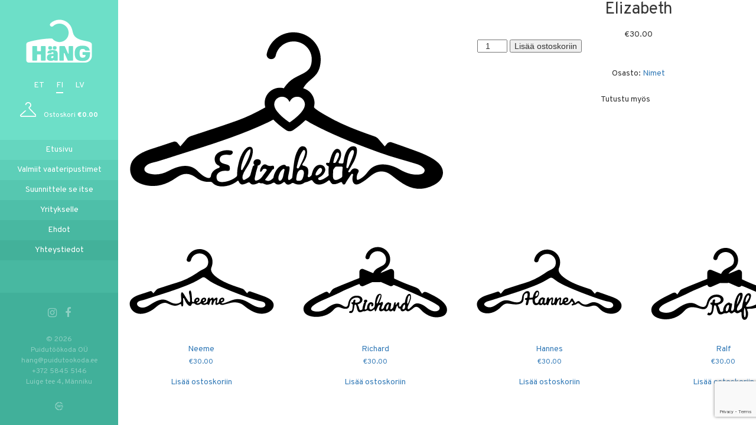

--- FILE ---
content_type: text/html; charset=UTF-8
request_url: https://xn--hng-qla.ee/fi/toode/elizabeth/
body_size: 9305
content:
<!doctype html><html dir="ltr" lang="fi" prefix="og: https://ogp.me/ns#"><head> <meta charset="UTF-8"> <meta name="viewport" content="width=device-width, initial-scale=1, shrink-to-fit=no"> <link rel="profile" href="http://gmpg.org/xfn/11"> <!-- All in One SEO 4.6.8.1 - aioseo.com --><title>Elizabeth | Häng</title><meta name="robots" content="max-image-preview:large" /><link rel="canonical" href="https://xn--hng-qla.ee/fi/toode/elizabeth/" /><meta name="generator" content="All in One SEO (AIOSEO) 4.6.8.1" /><meta property="og:locale" content="fi_FI" /><meta property="og:site_name" content="Häng | Personaalsed riidepuud" /><meta property="og:type" content="article" /><meta property="og:title" content="Elizabeth | Häng" /><meta property="og:url" content="https://xn--hng-qla.ee/fi/toode/elizabeth/" /><meta property="article:published_time" content="2018-11-26T19:55:36+00:00" /><meta property="article:modified_time" content="2020-01-15T09:02:59+00:00" /><meta name="twitter:card" content="summary" /><meta name="twitter:title" content="Elizabeth | Häng" /><meta name="google" content="nositelinkssearchbox" /><script type="application/ld+json" class="aioseo-schema">
{"@context":"https:\/\/schema.org","@graph":[{"@type":"BreadcrumbList","@id":"https:\/\/xn--hng-qla.ee\/fi\/toode\/elizabeth\/#breadcrumblist","itemListElement":[{"@type":"ListItem","@id":"https:\/\/xn--hng-qla.ee\/fi\/#listItem","position":1,"name":"Home","item":"https:\/\/xn--hng-qla.ee\/fi\/","nextItem":"https:\/\/xn--hng-qla.ee\/fi\/toode\/elizabeth\/#listItem"},{"@type":"ListItem","@id":"https:\/\/xn--hng-qla.ee\/fi\/toode\/elizabeth\/#listItem","position":2,"name":"Elizabeth","previousItem":"https:\/\/xn--hng-qla.ee\/fi\/#listItem"}]},{"@type":"ItemPage","@id":"https:\/\/xn--hng-qla.ee\/fi\/toode\/elizabeth\/#itempage","url":"https:\/\/xn--hng-qla.ee\/fi\/toode\/elizabeth\/","name":"Elizabeth | H\u00e4ng","inLanguage":"fi","isPartOf":{"@id":"https:\/\/xn--hng-qla.ee\/fi\/#website"},"breadcrumb":{"@id":"https:\/\/xn--hng-qla.ee\/fi\/toode\/elizabeth\/#breadcrumblist"},"image":{"@type":"ImageObject","url":"https:\/\/xn--hng-qla.ee\/wp-content\/uploads\/2018\/11\/elizabeth.svg","@id":"https:\/\/xn--hng-qla.ee\/fi\/toode\/elizabeth\/#mainImage"},"primaryImageOfPage":{"@id":"https:\/\/xn--hng-qla.ee\/fi\/toode\/elizabeth\/#mainImage"},"datePublished":"2018-11-26T21:55:36+02:00","dateModified":"2020-01-15T11:02:59+02:00"},{"@type":"Organization","@id":"https:\/\/xn--hng-qla.ee\/fi\/#organization","name":"H\u00e4ng","description":"Personaalsed riidepuud","url":"https:\/\/xn--hng-qla.ee\/fi\/","logo":{"@type":"ImageObject","url":"https:\/\/xn--hng-qla.ee\/wp-content\/uploads\/2020\/01\/hang-logo_normal-1-3.svg","@id":"https:\/\/xn--hng-qla.ee\/fi\/toode\/elizabeth\/#organizationLogo"},"image":{"@id":"https:\/\/xn--hng-qla.ee\/fi\/toode\/elizabeth\/#organizationLogo"}},{"@type":"WebSite","@id":"https:\/\/xn--hng-qla.ee\/fi\/#website","url":"https:\/\/xn--hng-qla.ee\/fi\/","name":"H\u00e4ng","description":"Personaalsed riidepuud","inLanguage":"fi","publisher":{"@id":"https:\/\/xn--hng-qla.ee\/fi\/#organization"}}]}
</script><!-- All in One SEO --><link rel="alternate" hreflang="et" href="https://xn--hng-qla.ee/toode/elizabeth/" /><link rel="alternate" hreflang="fi" href="https://xn--hng-qla.ee/fi/toode/elizabeth/" /><link rel="alternate" hreflang="lv" href="https://xn--hng-qla.ee/lv/toode/elizabeth/" /><link rel="alternate" hreflang="x-default" href="https://xn--hng-qla.ee/toode/elizabeth/" /><link rel="alternate" type="application/rss+xml" title="Häng &raquo; syöte" href="https://xn--hng-qla.ee/fi/feed/" /><link rel="alternate" type="application/rss+xml" title="Häng &raquo; kommenttien syöte" href="https://xn--hng-qla.ee/fi/comments/feed/" /><script type="text/javascript">
/* <![CDATA[ */window._wpemojiSettings = {"baseUrl":"https:\/\/s.w.org\/images\/core\/emoji\/15.0.3\/72x72\/","ext":".png","svgUrl":"https:\/\/s.w.org\/images\/core\/emoji\/15.0.3\/svg\/","svgExt":".svg","source":{"concatemoji":"https:\/\/xn--hng-qla.ee\/wp-includes\/js\/wp-emoji-release.min.js?ver=6.6.4"}};
/*! This file is auto-generated */!function(i,n){var o,s,e;function c(e){try{var t={supportTests:e,timestamp:(new Date).valueOf()};sessionStorage.setItem(o,JSON.stringify(t))}catch(e){}}function p(e,t,n){e.clearRect(0,0,e.canvas.width,e.canvas.height),e.fillText(t,0,0);var t=new Uint32Array(e.getImageData(0,0,e.canvas.width,e.canvas.height).data),r=(e.clearRect(0,0,e.canvas.width,e.canvas.height),e.fillText(n,0,0),new Uint32Array(e.getImageData(0,0,e.canvas.width,e.canvas.height).data));return t.every(function(e,t){return e===r[t]})}function u(e,t,n){switch(t){case"flag":return n(e,"\ud83c\udff3\ufe0f\u200d\u26a7\ufe0f","\ud83c\udff3\ufe0f\u200b\u26a7\ufe0f")?!1:!n(e,"\ud83c\uddfa\ud83c\uddf3","\ud83c\uddfa\u200b\ud83c\uddf3")&&!n(e,"\ud83c\udff4\udb40\udc67\udb40\udc62\udb40\udc65\udb40\udc6e\udb40\udc67\udb40\udc7f","\ud83c\udff4\u200b\udb40\udc67\u200b\udb40\udc62\u200b\udb40\udc65\u200b\udb40\udc6e\u200b\udb40\udc67\u200b\udb40\udc7f");case"emoji":return!n(e,"\ud83d\udc26\u200d\u2b1b","\ud83d\udc26\u200b\u2b1b")}return!1}function f(e,t,n){var r="undefined"!=typeof WorkerGlobalScope&&self instanceof WorkerGlobalScope?new OffscreenCanvas(300,150):i.createElement("canvas"),a=r.getContext("2d",{willReadFrequently:!0}),o=(a.textBaseline="top",a.font="600 32px Arial",{});return e.forEach(function(e){o[e]=t(a,e,n)}),o}function t(e){var t=i.createElement("script");t.src=e,t.defer=!0,i.head.appendChild(t)}"undefined"!=typeof Promise&&(o="wpEmojiSettingsSupports",s=["flag","emoji"],n.supports={everything:!0,everythingExceptFlag:!0},e=new Promise(function(e){i.addEventListener("DOMContentLoaded",e,{once:!0})}),new Promise(function(t){var n=function(){try{var e=JSON.parse(sessionStorage.getItem(o));if("object"==typeof e&&"number"==typeof e.timestamp&&(new Date).valueOf()<e.timestamp+604800&&"object"==typeof e.supportTests)return e.supportTests}catch(e){}return null}();if(!n){if("undefined"!=typeof Worker&&"undefined"!=typeof OffscreenCanvas&&"undefined"!=typeof URL&&URL.createObjectURL&&"undefined"!=typeof Blob)try{var e="postMessage("+f.toString()+"("+[JSON.stringify(s),u.toString(),p.toString()].join(",")+"));",r=new Blob([e],{type:"text/javascript"}),a=new Worker(URL.createObjectURL(r),{name:"wpTestEmojiSupports"});return void(a.onmessage=function(e){c(n=e.data),a.terminate(),t(n)})}catch(e){}c(n=f(s,u,p))}t(n)}).then(function(e){for(var t in e)n.supports[t]=e[t],n.supports.everything=n.supports.everything&&n.supports[t],"flag"!==t&&(n.supports.everythingExceptFlag=n.supports.everythingExceptFlag&&n.supports[t]);n.supports.everythingExceptFlag=n.supports.everythingExceptFlag&&!n.supports.flag,n.DOMReady=!1,n.readyCallback=function(){n.DOMReady=!0}}).then(function(){return e}).then(function(){var e;n.supports.everything||(n.readyCallback(),(e=n.source||{}).concatemoji?t(e.concatemoji):e.wpemoji&&e.twemoji&&(t(e.twemoji),t(e.wpemoji)))}))}((window,document),window._wpemojiSettings);
/* ]]> */</script><style id='wp-emoji-styles-inline-css' type='text/css'>img.wp-smiley,img.emoji{display:inline !important;border:none !important;box-shadow:none !important;height:1em !important;width:1em !important;margin:0 0.07em !important;vertical-align:-0.1em !important;background:none !important;padding:0 !important}</style><link rel='stylesheet' id='wp-block-library-css' href='https://xn--hng-qla.ee/wp-includes/css/dist/block-library/style.min.css?ver=6.6.4' type='text/css' media='all' /><style id='classic-theme-styles-inline-css' type='text/css'>/*! This file is auto-generated */.wp-block-button__link{color:#fff;background-color:#32373c;border-radius:9999px;box-shadow:none;text-decoration:none;padding:calc(.667em + 2px) calc(1.333em + 2px);font-size:1.125em}.wp-block-file__button{background:#32373c;color:#fff;text-decoration:none}</style><style id='global-styles-inline-css' type='text/css'>:root{--wp--preset--aspect-ratio--square:1;--wp--preset--aspect-ratio--4-3:4/3;--wp--preset--aspect-ratio--3-4:3/4;--wp--preset--aspect-ratio--3-2:3/2;--wp--preset--aspect-ratio--2-3:2/3;--wp--preset--aspect-ratio--16-9:16/9;--wp--preset--aspect-ratio--9-16:9/16;--wp--preset--color--black:#000000;--wp--preset--color--cyan-bluish-gray:#abb8c3;--wp--preset--color--white:#ffffff;--wp--preset--color--pale-pink:#f78da7;--wp--preset--color--vivid-red:#cf2e2e;--wp--preset--color--luminous-vivid-orange:#ff6900;--wp--preset--color--luminous-vivid-amber:#fcb900;--wp--preset--color--light-green-cyan:#7bdcb5;--wp--preset--color--vivid-green-cyan:#00d084;--wp--preset--color--pale-cyan-blue:#8ed1fc;--wp--preset--color--vivid-cyan-blue:#0693e3;--wp--preset--color--vivid-purple:#9b51e0;--wp--preset--gradient--vivid-cyan-blue-to-vivid-purple:linear-gradient(135deg,rgba(6,147,227,1) 0%,rgb(155,81,224) 100%);--wp--preset--gradient--light-green-cyan-to-vivid-green-cyan:linear-gradient(135deg,rgb(122,220,180) 0%,rgb(0,208,130) 100%);--wp--preset--gradient--luminous-vivid-amber-to-luminous-vivid-orange:linear-gradient(135deg,rgba(252,185,0,1) 0%,rgba(255,105,0,1) 100%);--wp--preset--gradient--luminous-vivid-orange-to-vivid-red:linear-gradient(135deg,rgba(255,105,0,1) 0%,rgb(207,46,46) 100%);--wp--preset--gradient--very-light-gray-to-cyan-bluish-gray:linear-gradient(135deg,rgb(238,238,238) 0%,rgb(169,184,195) 100%);--wp--preset--gradient--cool-to-warm-spectrum:linear-gradient(135deg,rgb(74,234,220) 0%,rgb(151,120,209) 20%,rgb(207,42,186) 40%,rgb(238,44,130) 60%,rgb(251,105,98) 80%,rgb(254,248,76) 100%);--wp--preset--gradient--blush-light-purple:linear-gradient(135deg,rgb(255,206,236) 0%,rgb(152,150,240) 100%);--wp--preset--gradient--blush-bordeaux:linear-gradient(135deg,rgb(254,205,165) 0%,rgb(254,45,45) 50%,rgb(107,0,62) 100%);--wp--preset--gradient--luminous-dusk:linear-gradient(135deg,rgb(255,203,112) 0%,rgb(199,81,192) 50%,rgb(65,88,208) 100%);--wp--preset--gradient--pale-ocean:linear-gradient(135deg,rgb(255,245,203) 0%,rgb(182,227,212) 50%,rgb(51,167,181) 100%);--wp--preset--gradient--electric-grass:linear-gradient(135deg,rgb(202,248,128) 0%,rgb(113,206,126) 100%);--wp--preset--gradient--midnight:linear-gradient(135deg,rgb(2,3,129) 0%,rgb(40,116,252) 100%);--wp--preset--font-size--small:13px;--wp--preset--font-size--medium:20px;--wp--preset--font-size--large:36px;--wp--preset--font-size--x-large:42px;--wp--preset--spacing--20:0.44rem;--wp--preset--spacing--30:0.67rem;--wp--preset--spacing--40:1rem;--wp--preset--spacing--50:1.5rem;--wp--preset--spacing--60:2.25rem;--wp--preset--spacing--70:3.38rem;--wp--preset--spacing--80:5.06rem;--wp--preset--shadow--natural:6px 6px 9px rgba(0,0,0,0.2);--wp--preset--shadow--deep:12px 12px 50px rgba(0,0,0,0.4);--wp--preset--shadow--sharp:6px 6px 0px rgba(0,0,0,0.2);--wp--preset--shadow--outlined:6px 6px 0px -3px rgba(255,255,255,1),6px 6px rgba(0,0,0,1);--wp--preset--shadow--crisp:6px 6px 0px rgba(0,0,0,1)}:where(.is-layout-flex){gap:0.5em}:where(.is-layout-grid){gap:0.5em}body .is-layout-flex{display:flex}.is-layout-flex{flex-wrap:wrap;align-items:center}.is-layout-flex >:is(*,div){margin:0}body .is-layout-grid{display:grid}.is-layout-grid >:is(*,div){margin:0}:where(.wp-block-columns.is-layout-flex){gap:2em}:where(.wp-block-columns.is-layout-grid){gap:2em}:where(.wp-block-post-template.is-layout-flex){gap:1.25em}:where(.wp-block-post-template.is-layout-grid){gap:1.25em}.has-black-color{color:var(--wp--preset--color--black) !important}.has-cyan-bluish-gray-color{color:var(--wp--preset--color--cyan-bluish-gray) !important}.has-white-color{color:var(--wp--preset--color--white) !important}.has-pale-pink-color{color:var(--wp--preset--color--pale-pink) !important}.has-vivid-red-color{color:var(--wp--preset--color--vivid-red) !important}.has-luminous-vivid-orange-color{color:var(--wp--preset--color--luminous-vivid-orange) !important}.has-luminous-vivid-amber-color{color:var(--wp--preset--color--luminous-vivid-amber) !important}.has-light-green-cyan-color{color:var(--wp--preset--color--light-green-cyan) !important}.has-vivid-green-cyan-color{color:var(--wp--preset--color--vivid-green-cyan) !important}.has-pale-cyan-blue-color{color:var(--wp--preset--color--pale-cyan-blue) !important}.has-vivid-cyan-blue-color{color:var(--wp--preset--color--vivid-cyan-blue) !important}.has-vivid-purple-color{color:var(--wp--preset--color--vivid-purple) !important}.has-black-background-color{background-color:var(--wp--preset--color--black) !important}.has-cyan-bluish-gray-background-color{background-color:var(--wp--preset--color--cyan-bluish-gray) !important}.has-white-background-color{background-color:var(--wp--preset--color--white) !important}.has-pale-pink-background-color{background-color:var(--wp--preset--color--pale-pink) !important}.has-vivid-red-background-color{background-color:var(--wp--preset--color--vivid-red) !important}.has-luminous-vivid-orange-background-color{background-color:var(--wp--preset--color--luminous-vivid-orange) !important}.has-luminous-vivid-amber-background-color{background-color:var(--wp--preset--color--luminous-vivid-amber) !important}.has-light-green-cyan-background-color{background-color:var(--wp--preset--color--light-green-cyan) !important}.has-vivid-green-cyan-background-color{background-color:var(--wp--preset--color--vivid-green-cyan) !important}.has-pale-cyan-blue-background-color{background-color:var(--wp--preset--color--pale-cyan-blue) !important}.has-vivid-cyan-blue-background-color{background-color:var(--wp--preset--color--vivid-cyan-blue) !important}.has-vivid-purple-background-color{background-color:var(--wp--preset--color--vivid-purple) !important}.has-black-border-color{border-color:var(--wp--preset--color--black) !important}.has-cyan-bluish-gray-border-color{border-color:var(--wp--preset--color--cyan-bluish-gray) !important}.has-white-border-color{border-color:var(--wp--preset--color--white) !important}.has-pale-pink-border-color{border-color:var(--wp--preset--color--pale-pink) !important}.has-vivid-red-border-color{border-color:var(--wp--preset--color--vivid-red) !important}.has-luminous-vivid-orange-border-color{border-color:var(--wp--preset--color--luminous-vivid-orange) !important}.has-luminous-vivid-amber-border-color{border-color:var(--wp--preset--color--luminous-vivid-amber) !important}.has-light-green-cyan-border-color{border-color:var(--wp--preset--color--light-green-cyan) !important}.has-vivid-green-cyan-border-color{border-color:var(--wp--preset--color--vivid-green-cyan) !important}.has-pale-cyan-blue-border-color{border-color:var(--wp--preset--color--pale-cyan-blue) !important}.has-vivid-cyan-blue-border-color{border-color:var(--wp--preset--color--vivid-cyan-blue) !important}.has-vivid-purple-border-color{border-color:var(--wp--preset--color--vivid-purple) !important}.has-vivid-cyan-blue-to-vivid-purple-gradient-background{background:var(--wp--preset--gradient--vivid-cyan-blue-to-vivid-purple) !important}.has-light-green-cyan-to-vivid-green-cyan-gradient-background{background:var(--wp--preset--gradient--light-green-cyan-to-vivid-green-cyan) !important}.has-luminous-vivid-amber-to-luminous-vivid-orange-gradient-background{background:var(--wp--preset--gradient--luminous-vivid-amber-to-luminous-vivid-orange) !important}.has-luminous-vivid-orange-to-vivid-red-gradient-background{background:var(--wp--preset--gradient--luminous-vivid-orange-to-vivid-red) !important}.has-very-light-gray-to-cyan-bluish-gray-gradient-background{background:var(--wp--preset--gradient--very-light-gray-to-cyan-bluish-gray) !important}.has-cool-to-warm-spectrum-gradient-background{background:var(--wp--preset--gradient--cool-to-warm-spectrum) !important}.has-blush-light-purple-gradient-background{background:var(--wp--preset--gradient--blush-light-purple) !important}.has-blush-bordeaux-gradient-background{background:var(--wp--preset--gradient--blush-bordeaux) !important}.has-luminous-dusk-gradient-background{background:var(--wp--preset--gradient--luminous-dusk) !important}.has-pale-ocean-gradient-background{background:var(--wp--preset--gradient--pale-ocean) !important}.has-electric-grass-gradient-background{background:var(--wp--preset--gradient--electric-grass) !important}.has-midnight-gradient-background{background:var(--wp--preset--gradient--midnight) !important}.has-small-font-size{font-size:var(--wp--preset--font-size--small) !important}.has-medium-font-size{font-size:var(--wp--preset--font-size--medium) !important}.has-large-font-size{font-size:var(--wp--preset--font-size--large) !important}.has-x-large-font-size{font-size:var(--wp--preset--font-size--x-large) !important}:where(.wp-block-post-template.is-layout-flex){gap:1.25em}:where(.wp-block-post-template.is-layout-grid){gap:1.25em}:where(.wp-block-columns.is-layout-flex){gap:2em}:where(.wp-block-columns.is-layout-grid){gap:2em}:root:where(.wp-block-pullquote){font-size:1.5em;line-height:1.6}</style><link rel='stylesheet' id='contact-form-7-css' href='https://xn--hng-qla.ee/wp-content/plugins/contact-form-7/includes/css/styles.css?ver=5.9.8' type='text/css' media='all' /><link rel='stylesheet' id='woocommerce-layout-css' href='https://xn--hng-qla.ee/wp-content/plugins/woocommerce/assets/css/woocommerce-layout.css?ver=8.6.3' type='text/css' media='all' /><link rel='stylesheet' id='woocommerce-smallscreen-css' href='https://xn--hng-qla.ee/wp-content/plugins/woocommerce/assets/css/woocommerce-smallscreen.css?ver=8.6.3' type='text/css' media='only screen and (max-width: 768px)' /><link rel='stylesheet' id='woocommerce-general-css' href='https://xn--hng-qla.ee/wp-content/plugins/woocommerce/assets/css/woocommerce.css?ver=8.6.3' type='text/css' media='all' /><style id='woocommerce-inline-inline-css' type='text/css'>.woocommerce form .form-row .required{visibility:visible}</style><link rel='stylesheet' id='wpml-legacy-horizontal-list-0-css' href='https://xn--hng-qla.ee/wp-content/plugins/sitepress-multilingual-cms/templates/language-switchers/legacy-list-horizontal/style.min.css?ver=1' type='text/css' media='all' /><link rel='stylesheet' id='bootstrap-css' href='https://xn--hng-qla.ee/wp-content/themes/hang/assets/css/bootstrap.min.css?ver=6.6.4' type='text/css' media='all' /><link rel='stylesheet' id='fancybox-css' href='https://xn--hng-qla.ee/wp-content/themes/hang/assets/css/core.css?ver=6.6.4' type='text/css' media='all' /><link rel='stylesheet' id='styles-css' href='https://xn--hng-qla.ee/wp-content/themes/hang/assets/css/main.css?ver=6.6.4' type='text/css' media='all' /><script type="text/javascript" id="wpml-cookie-js-extra">
/* <![CDATA[ */var wpml_cookies = {"wp-wpml_current_language":{"value":"fi","expires":1,"path":"\/"}};
var wpml_cookies = {"wp-wpml_current_language":{"value":"fi","expires":1,"path":"\/"}};
/* ]]> */</script><script type="text/javascript" src="https://xn--hng-qla.ee/wp-content/plugins/sitepress-multilingual-cms/res/js/cookies/language-cookie.js?ver=4.6.12" id="wpml-cookie-js" defer="defer" data-wp-strategy="defer"></script><script type="text/javascript" src="https://xn--hng-qla.ee/wp-includes/js/jquery/jquery.min.js?ver=3.7.1" id="jquery-core-js"></script><script type="text/javascript" src="https://xn--hng-qla.ee/wp-includes/js/jquery/jquery-migrate.min.js?ver=3.4.1" id="jquery-migrate-js"></script><script type="text/javascript" src="https://xn--hng-qla.ee/wp-content/plugins/woocommerce/assets/js/jquery-blockui/jquery.blockUI.min.js?ver=2.7.0-wc.8.6.3" id="jquery-blockui-js" defer="defer" data-wp-strategy="defer"></script><script type="text/javascript" id="wc-add-to-cart-js-extra">
/* <![CDATA[ */var wc_add_to_cart_params = {"ajax_url":"\/wp-admin\/admin-ajax.php","wc_ajax_url":"\/fi\/?wc-ajax=%%endpoint%%","i18n_view_cart":"N\u00e4yt\u00e4 ostoskori","cart_url":"https:\/\/xn--hng-qla.ee\/ostukorv-2\/","is_cart":"","cart_redirect_after_add":"no"};
/* ]]> */</script><script type="text/javascript" src="https://xn--hng-qla.ee/wp-content/plugins/woocommerce/assets/js/frontend/add-to-cart.min.js?ver=8.6.3" id="wc-add-to-cart-js" defer="defer" data-wp-strategy="defer"></script><script type="text/javascript" id="wc-single-product-js-extra">
/* <![CDATA[ */var wc_single_product_params = {"i18n_required_rating_text":"Valitse arvostelu, ole hyv\u00e4.","review_rating_required":"yes","flexslider":{"rtl":false,"animation":"slide","smoothHeight":true,"directionNav":false,"controlNav":"thumbnails","slideshow":false,"animationSpeed":500,"animationLoop":false,"allowOneSlide":false},"zoom_enabled":"","zoom_options":[],"photoswipe_enabled":"","photoswipe_options":{"shareEl":false,"closeOnScroll":false,"history":false,"hideAnimationDuration":0,"showAnimationDuration":0},"flexslider_enabled":""};
/* ]]> */</script><script type="text/javascript" src="https://xn--hng-qla.ee/wp-content/plugins/woocommerce/assets/js/frontend/single-product.min.js?ver=8.6.3" id="wc-single-product-js" defer="defer" data-wp-strategy="defer"></script><script type="text/javascript" src="https://xn--hng-qla.ee/wp-content/plugins/woocommerce/assets/js/js-cookie/js.cookie.min.js?ver=2.1.4-wc.8.6.3" id="js-cookie-js" defer="defer" data-wp-strategy="defer"></script><script type="text/javascript" id="woocommerce-js-extra">
/* <![CDATA[ */var woocommerce_params = {"ajax_url":"\/wp-admin\/admin-ajax.php","wc_ajax_url":"\/fi\/?wc-ajax=%%endpoint%%"};
/* ]]> */</script><script type="text/javascript" src="https://xn--hng-qla.ee/wp-content/plugins/woocommerce/assets/js/frontend/woocommerce.min.js?ver=8.6.3" id="woocommerce-js" defer="defer" data-wp-strategy="defer"></script><script type="text/javascript" src="https://xn--hng-qla.ee/wp-content/themes/hang/assets/js/15892471c5.js?ver=6.6.4" id="fa-js"></script><link rel="https://api.w.org/" href="https://xn--hng-qla.ee/fi/wp-json/" /><link rel="alternate" title="JSON" type="application/json" href="https://xn--hng-qla.ee/fi/wp-json/wp/v2/product/1572" /><link rel="EditURI" type="application/rsd+xml" title="RSD" href="https://xn--hng-qla.ee/xmlrpc.php?rsd" /><link rel='shortlink' href='https://xn--hng-qla.ee/fi/?p=1572' /><link rel="alternate" title="oEmbed (JSON)" type="application/json+oembed" href="https://xn--hng-qla.ee/fi/wp-json/oembed/1.0/embed?url=https%3A%2F%2Fxn--hng-qla.ee%2Ffi%2Ftoode%2Felizabeth%2F" /><link rel="alternate" title="oEmbed (XML)" type="text/xml+oembed" href="https://xn--hng-qla.ee/fi/wp-json/oembed/1.0/embed?url=https%3A%2F%2Fxn--hng-qla.ee%2Ffi%2Ftoode%2Felizabeth%2F&#038;format=xml" /><meta name="generator" content="WPML ver:4.6.12 stt:15,18,32;" /><!-- Starting: WooCommerce Conversion Tracking (https://wordpress.org/plugins/woocommerce-conversion-tracking/) --><!-- End: WooCommerce Conversion Tracking Codes --><noscript><style>.woocommerce-product-gallery{opacity:1 !important}</style></noscript><style type="text/css">.broken_link,a.broken_link{text-decoration:line-through}</style><link rel="icon" href="https://xn--hng-qla.ee/wp-content/uploads/2017/10/hang-favico-01-01-100x100.png" sizes="32x32" /><link rel="icon" href="https://xn--hng-qla.ee/wp-content/uploads/2017/10/hang-favico-01-01-300x300.png" sizes="192x192" /><link rel="apple-touch-icon" href="https://xn--hng-qla.ee/wp-content/uploads/2017/10/hang-favico-01-01-300x300.png" /><meta name="msapplication-TileImage" content="https://xn--hng-qla.ee/wp-content/uploads/2017/10/hang-favico-01-01-300x300.png" /><style type="text/css" id="wp-custom-css">#nav-icon4{display:block!important}.payment_method_montonio img{width:50px}</style> <!-- Facebook Pixel Code --> <script>
! function(f, b, e, v, n, t, s) {
if (f.fbq) return;
n = f.fbq = function() {
n.callMethod ?
n.callMethod.apply(n, arguments) : n.queue.push(arguments)
};
if (!f._fbq) f._fbq = n;
n.push = n;
n.loaded = !0;
n.version = '2.0';
n.queue = [];
t = b.createElement(e);
t.async = !0;
t.src = v;
s = b.getElementsByTagName(e)[0];
s.parentNode.insertBefore(t, s)
}(window, document, 'script',
'https://connect.facebook.net/en_US/fbevents.js');
fbq('init', '524936567846392');
fbq('track', 'PageView');
</script> <noscript> <img height="1" width="1" src="https://www.facebook.com/tr?id=524936567846392&ev=PageView&noscript=1" /> </noscript> <!-- End Facebook Pixel Code --></head><body class="product-template-default single single-product postid-1572 theme-hang woocommerce woocommerce-page woocommerce-no-js"> <header> <div class="top-header"> <a href="https://xn--hng-qla.ee/fi/"> <img class="logo" src="https://xn--hng-qla.ee/wp-content/uploads/2020/01/hang-logo_normal-1-1-1.svg" alt=""> </a> <ul class="lang-select"> <li> <a href="https://xn--hng-qla.ee/toode/elizabeth/">et</a> </li> <li class="active-lang"> <a href="https://xn--hng-qla.ee/fi/toode/elizabeth/">fi</a> </li> <li> <a href="https://xn--hng-qla.ee/lv/toode/elizabeth/">lv</a> </li> </ul> <a class="cart" href="https://xn--hng-qla.ee/fi/suunnittele-se-itse/#step2"> <ul> <li><img src="https://xn--hng-qla.ee/wp-content/themes/hang/assets/img/riidepuu.min.svg" alt=""></li> <li>Ostoskori <span class="ostukorviHind">€0.00</span></li> </ul> </a> </div> <div class="menu-menu-1-container"><ul id="menu-menu-1" class="nav"><li id="menu-item-2094" class="menu-item menu-item-type-post_type menu-item-object-page menu-item-home menu-item-2094"><a href="https://xn--hng-qla.ee/fi/">Etusivu</a></li><li id="menu-item-2101" class="menu-item menu-item-type-post_type menu-item-object-page menu-item-2101"><a href="https://xn--hng-qla.ee/fi/valmiit-vaateripustimet/">Valmiit vaateripustimet</a></li><li id="menu-item-2104" class="menu-item menu-item-type-post_type menu-item-object-page menu-item-2104"><a href="https://xn--hng-qla.ee/fi/suunnittele-se-itse/">Suunnittele se itse</a></li><li id="menu-item-2105" class="menu-item menu-item-type-post_type menu-item-object-page menu-item-2105"><a href="https://xn--hng-qla.ee/fi/yritykselle/">Yritykselle</a></li><li id="menu-item-2107" class="menu-item menu-item-type-post_type menu-item-object-page menu-item-2107"><a href="https://xn--hng-qla.ee/fi/ehdot/">Ehdot</a></li><li id="menu-item-2106" class="menu-item menu-item-type-post_type menu-item-object-page menu-item-2106"><a href="https://xn--hng-qla.ee/fi/yhteystiedot/">Yhteystiedot</a></li></ul></div> <div class="footer"> <div class="footer-inner"> <ul class="social"> <li><a target="_blank" href="https://www.instagram.com/hangdisain/"><i class="fa fa-instagram" aria-hidden="true"></i></a></li> <li><a target="_blank" href="https://www.facebook.com/hangdisain/"><i class="fa fa-facebook" aria-hidden="true"></i></a></li> </ul> <ul class="copyright"> <li>© 2026</li> <li>Puidutöökoda OÜ</li> <li><a href="mailto:hang@puidutookoda.ee">hang@puidutookoda.ee</a></li> <li><a href="tel:+372 5845 5146">+372 5845 5146</a></li> <li>Luige tee 4, Männiku</li> </ul> <a class="developer" href="http://www.websystems.ee" target="_blank"><img src="https://xn--hng-qla.ee/wp-content/themes/hang/assets/img/websystems.min.svg" alt=""></a> </div> </div> </header> <div id="main-wrap"> <aside id="off-canvas"> <div class="off-canvas-wrap"> <div class="top-header"> <img class="logo" src="https://xn--hng-qla.ee/wp-content/uploads/2020/01/hang-logo_normal-1-1-1.svg" alt=""> <ul class="lang-select"> <li> <a href="https://xn--hng-qla.ee/toode/elizabeth/">et</a> </li> <li class="active-lang"> <a href="https://xn--hng-qla.ee/fi/toode/elizabeth/">fi</a> </li> <li> <a href="https://xn--hng-qla.ee/lv/toode/elizabeth/">lv</a> </li> </ul> <a class="cart" href="https://xn--hng-qla.ee/fi/ostukorv/"> <ul> <li><img src="https://xn--hng-qla.ee/wp-content/themes/hang/assets/img/riidepuu.min.svg" alt=""></li> <li>Ostoskori <span class="ostukorviHind">€0.00</span></li> </ul> </a> </div> <div class="menu-menu-1-container"><ul id="menu-menu-2" class="nav"><li class="menu-item menu-item-type-post_type menu-item-object-page menu-item-home menu-item-2094"><a href="https://xn--hng-qla.ee/fi/">Etusivu</a></li><li class="menu-item menu-item-type-post_type menu-item-object-page menu-item-2101"><a href="https://xn--hng-qla.ee/fi/valmiit-vaateripustimet/">Valmiit vaateripustimet</a></li><li class="menu-item menu-item-type-post_type menu-item-object-page menu-item-2104"><a href="https://xn--hng-qla.ee/fi/suunnittele-se-itse/">Suunnittele se itse</a></li><li class="menu-item menu-item-type-post_type menu-item-object-page menu-item-2105"><a href="https://xn--hng-qla.ee/fi/yritykselle/">Yritykselle</a></li><li class="menu-item menu-item-type-post_type menu-item-object-page menu-item-2107"><a href="https://xn--hng-qla.ee/fi/ehdot/">Ehdot</a></li><li class="menu-item menu-item-type-post_type menu-item-object-page menu-item-2106"><a href="https://xn--hng-qla.ee/fi/yhteystiedot/">Yhteystiedot</a></li></ul></div> <div class="footer"> <div class="footer-inner"> <ul class="social"> <li><a target="_blank" href="https://www.instagram.com/hangdisain/"><i class="fa fa-instagram" aria-hidden="true"></i></a></li> <li><a target="_blank" href="https://www.facebook.com/hangdisain/"><i class="fa fa-facebook" aria-hidden="true"></i></a></li> </ul> <ul class="copyright"> <li>© 2026</li> <li>Puidutöökoda OÜ</li> <li><a href="mailto:hang@puidutookoda.ee">hang@puidutookoda.ee</a></li> <li><a href="tel:+372 5845 5146">+372 5845 5146</a></li> <li>Luige tee 4, Männiku</li> </ul> <a class="developer" href="http://www.websystems.ee" target="_blank"><img src="https://xn--hng-qla.ee/wp-content/themes/hang/assets/img/websystems.min.svg" alt=""></a> </div> </div> </div> </aside> <div class="button-back"> <button class="toggle-panel toggle-sisuleht" id="nav-icon4"> <span></span> <span></span> <span></span> </button> </div><div id="page" style="background-image: url(https://xn--hng-qla.ee/wp-content/themes/hang/assets/img/bg.min.jpg);"> <div id="shop" class="container"> <div class="woocommerce-notices-wrapper"></div><div id="product-1572" class="product type-product post-1572 status-publish first instock product_cat-nimed-fi has-post-thumbnail taxable shipping-taxable purchasable product-type-simple"><div class="woocommerce-product-gallery woocommerce-product-gallery--with-images woocommerce-product-gallery--columns-4 images" data-columns="4" style="opacity: 0; transition: opacity .25s ease-in-out;"><div class="woocommerce-product-gallery__wrapper"><div data-thumb="https://xn--hng-qla.ee/wp-content/uploads/2018/11/elizabeth.svg" data-thumb-alt="" class="woocommerce-product-gallery__image"><a href="https://xn--hng-qla.ee/wp-content/uploads/2018/11/elizabeth.svg"><img width="1" height="1" src="https://xn--hng-qla.ee/wp-content/uploads/2018/11/elizabeth.svg" class="wp-post-image" alt="" title="elizabeth" data-caption="" data-src="https://xn--hng-qla.ee/wp-content/uploads/2018/11/elizabeth.svg" data-large_image="https://xn--hng-qla.ee/wp-content/uploads/2018/11/elizabeth.svg" data-large_image_width="1" data-large_image_height="1" decoding="async" /></a></div></div></div><div class="summary entry-summary"><h1 class="product_title entry-title">Elizabeth</h1><p class="price"><span class="woocommerce-Price-amount amount"><bdi><span class="woocommerce-Price-currencySymbol">&euro;</span>30.00</bdi></span></p><form class="cart" action="https://xn--hng-qla.ee/fi/toode/elizabeth/" method="post" enctype='multipart/form-data'><div class="quantity"><label class="screen-reader-text" for="quantity_69714d5cad8c3">Elizabeth määrä</label><input
type="number"
id="quantity_69714d5cad8c3"
class="input-text qty text"
name="quantity"
value="1"
aria-label="Tuotemäärä"
size="4"
min="1"
max=""
step="1"
placeholder=""
inputmode="numeric"
autocomplete="off"
/></div><button type="submit" name="add-to-cart" value="1572" class="single_add_to_cart_button button alt">Lisää ostoskoriin</button></form><div class="product_meta"><span class="posted_in">Osasto: <a href="https://xn--hng-qla.ee/fi/tootekategooria/nimed-fi/" rel="tag">Nimet</a></span></div></div><section class="related products"><h2>Tutustu myös</h2><ul class="products columns-4"><li class="product type-product post-1618 status-publish first instock product_cat-nimed-fi has-post-thumbnail taxable shipping-taxable purchasable product-type-simple"><a href="https://xn--hng-qla.ee/fi/toode/neeme/" class="woocommerce-LoopProduct-link woocommerce-loop-product__link"><img width="1" height="1" src="https://xn--hng-qla.ee/wp-content/uploads/2018/11/Neeme.svg" class="attachment-woocommerce_thumbnail size-woocommerce_thumbnail" alt="" decoding="async" /><h2 class="woocommerce-loop-product__title">Neeme</h2><span class="price"><span class="woocommerce-Price-amount amount"><bdi><span class="woocommerce-Price-currencySymbol">&euro;</span>30.00</bdi></span></span></a><a href="?add-to-cart=1618" data-quantity="1" class="button product_type_simple add_to_cart_button ajax_add_to_cart" data-product_id="1618" data-product_sku="" aria-label="Lisää ostoskoriin: &ldquo;Neeme&rdquo;" aria-describedby="" rel="nofollow">Lisää ostoskoriin</a></li><li class="product type-product post-1566 status-publish instock product_cat-nimed-fi has-post-thumbnail taxable shipping-taxable purchasable product-type-simple"><a href="https://xn--hng-qla.ee/fi/toode/richard/" class="woocommerce-LoopProduct-link woocommerce-loop-product__link"><img width="1" height="1" src="https://xn--hng-qla.ee/wp-content/uploads/2018/11/richard.svg" class="attachment-woocommerce_thumbnail size-woocommerce_thumbnail" alt="" decoding="async" /><h2 class="woocommerce-loop-product__title">Richard</h2><span class="price"><span class="woocommerce-Price-amount amount"><bdi><span class="woocommerce-Price-currencySymbol">&euro;</span>30.00</bdi></span></span></a><a href="?add-to-cart=1566" data-quantity="1" class="button product_type_simple add_to_cart_button ajax_add_to_cart" data-product_id="1566" data-product_sku="" aria-label="Lisää ostoskoriin: &ldquo;Richard&rdquo;" aria-describedby="" rel="nofollow">Lisää ostoskoriin</a></li><li class="product type-product post-1624 status-publish instock product_cat-nimed-fi has-post-thumbnail taxable shipping-taxable purchasable product-type-simple"><a href="https://xn--hng-qla.ee/fi/toode/hannes/" class="woocommerce-LoopProduct-link woocommerce-loop-product__link"><img width="1" height="1" src="https://xn--hng-qla.ee/wp-content/uploads/2018/11/hannes.svg" class="attachment-woocommerce_thumbnail size-woocommerce_thumbnail" alt="" decoding="async" loading="lazy" /><h2 class="woocommerce-loop-product__title">Hannes</h2><span class="price"><span class="woocommerce-Price-amount amount"><bdi><span class="woocommerce-Price-currencySymbol">&euro;</span>30.00</bdi></span></span></a><a href="?add-to-cart=1624" data-quantity="1" class="button product_type_simple add_to_cart_button ajax_add_to_cart" data-product_id="1624" data-product_sku="" aria-label="Lisää ostoskoriin: &ldquo;Hannes&rdquo;" aria-describedby="" rel="nofollow">Lisää ostoskoriin</a></li><li class="product type-product post-1563 status-publish last instock product_cat-nimed-fi has-post-thumbnail taxable shipping-taxable purchasable product-type-simple"><a href="https://xn--hng-qla.ee/fi/toode/ralf/" class="woocommerce-LoopProduct-link woocommerce-loop-product__link"><img width="1" height="1" src="https://xn--hng-qla.ee/wp-content/uploads/2018/11/ralf.svg" class="attachment-woocommerce_thumbnail size-woocommerce_thumbnail" alt="" decoding="async" loading="lazy" /><h2 class="woocommerce-loop-product__title">Ralf</h2><span class="price"><span class="woocommerce-Price-amount amount"><bdi><span class="woocommerce-Price-currencySymbol">&euro;</span>30.00</bdi></span></span></a><a href="?add-to-cart=1563" data-quantity="1" class="button product_type_simple add_to_cart_button ajax_add_to_cart" data-product_id="1563" data-product_sku="" aria-label="Lisää ostoskoriin: &ldquo;Ralf&rdquo;" aria-describedby="" rel="nofollow">Lisää ostoskoriin</a></li></ul></section></div> </div></div><!-- Ehita leht Abi: https://developer.wordpress.org/themes/basics/template-files/#template-partials --><script type="application/ld+json">{"@context":"https:\/\/schema.org\/","@type":"Product","@id":"https:\/\/xn--hng-qla.ee\/fi\/toode\/elizabeth\/#product","name":"Elizabeth","url":"https:\/\/xn--hng-qla.ee\/fi\/toode\/elizabeth\/","description":"","image":"https:\/\/xn--hng-qla.ee\/wp-content\/uploads\/2018\/11\/elizabeth.svg","sku":1572,"offers":[{"@type":"Offer","price":"30.00","priceValidUntil":"2027-12-31","priceSpecification":{"price":"30.00","priceCurrency":"EUR","valueAddedTaxIncluded":"true"},"priceCurrency":"EUR","availability":"http:\/\/schema.org\/InStock","url":"https:\/\/xn--hng-qla.ee\/fi\/toode\/elizabeth\/","seller":{"@type":"Organization","name":"H\u00e4ng","url":"https:\/\/xn--hng-qla.ee\/fi\/"}}]}</script><script type='text/javascript'>
(function () {
var c = document.body.className;
c = c.replace(/woocommerce-no-js/, 'woocommerce-js');
document.body.className = c;
})();
</script><script type="text/javascript" src="https://xn--hng-qla.ee/wp-includes/js/dist/hooks.min.js?ver=2810c76e705dd1a53b18" id="wp-hooks-js"></script><script type="text/javascript" src="https://xn--hng-qla.ee/wp-includes/js/dist/i18n.min.js?ver=5e580eb46a90c2b997e6" id="wp-i18n-js"></script><script type="text/javascript" id="wp-i18n-js-after">
/* <![CDATA[ */wp.i18n.setLocaleData( { 'text direction\u0004ltr': [ 'ltr' ] } );
/* ]]> */</script><script type="text/javascript" src="https://xn--hng-qla.ee/wp-content/plugins/contact-form-7/includes/swv/js/index.js?ver=5.9.8" id="swv-js"></script><script type="text/javascript" id="contact-form-7-js-extra">
/* <![CDATA[ */var wpcf7 = {"api":{"root":"https:\/\/xn--hng-qla.ee\/fi\/wp-json\/","namespace":"contact-form-7\/v1"}};
/* ]]> */</script><script type="text/javascript" src="https://xn--hng-qla.ee/wp-content/plugins/contact-form-7/includes/js/index.js?ver=5.9.8" id="contact-form-7-js"></script><script type="text/javascript" src="https://xn--hng-qla.ee/wp-content/plugins/woocommerce-eu-vat-assistant/src/embedded-framework/wc-aelia-foundation-classes-embedded/src/js/frontend/frontend.js" id="wc-aelia-foundation-classes-frontend-js"></script><script type="text/javascript" src="https://xn--hng-qla.ee/wp-content/plugins/woocommerce/assets/js/sourcebuster/sourcebuster.min.js?ver=8.6.3" id="sourcebuster-js-js"></script><script type="text/javascript" id="wc-order-attribution-js-extra">
/* <![CDATA[ */var wc_order_attribution = {"params":{"lifetime":1.0000000000000000818030539140313095458623138256371021270751953125e-5,"session":30,"ajaxurl":"https:\/\/xn--hng-qla.ee\/wp-admin\/admin-ajax.php","prefix":"wc_order_attribution_","allowTracking":true},"fields":{"source_type":"current.typ","referrer":"current_add.rf","utm_campaign":"current.cmp","utm_source":"current.src","utm_medium":"current.mdm","utm_content":"current.cnt","utm_id":"current.id","utm_term":"current.trm","session_entry":"current_add.ep","session_start_time":"current_add.fd","session_pages":"session.pgs","session_count":"udata.vst","user_agent":"udata.uag"}};
/* ]]> */</script><script type="text/javascript" src="https://xn--hng-qla.ee/wp-content/plugins/woocommerce/assets/js/frontend/order-attribution.min.js?ver=8.6.3" id="wc-order-attribution-js"></script><script type="text/javascript" src="https://xn--hng-qla.ee/wp-content/themes/hang/assets/js/bootstrap.min.js?ver=6.6.4" id="bootstrap-js"></script><script type="text/javascript" src="https://xn--hng-qla.ee/wp-content/themes/hang/assets/js/modernizr.js?ver=6.6.4" id="modernizr-js"></script><script type="text/javascript" src="https://xn--hng-qla.ee/wp-content/themes/hang/assets/js/scotchPanels.min.js?ver=6.6.4" id="scotch-js"></script><script type="text/javascript" id="scripts-js-extra">
/* <![CDATA[ */var ajax_object1 = {"ajax_url":"https:\/\/xn--hng-qla.ee\/wp-admin\/admin-ajax.php"};
/* ]]> */</script><script type="text/javascript" src="https://xn--hng-qla.ee/wp-content/themes/hang/assets/js/main.js?ver=6.6.4" id="scripts-js"></script><script type="text/javascript" src="https://xn--hng-qla.ee/wp-content/themes/hang/assets/js/core.js?ver=6.6.4" id="fancybox-js"></script><script type="text/javascript" src="https://www.google.com/recaptcha/api.js?render=6LdDSbsrAAAAANx2cCFRIflD3SgbSncTI86w-tAn&amp;ver=3.0" id="google-recaptcha-js"></script><script type="text/javascript" src="https://xn--hng-qla.ee/wp-includes/js/dist/vendor/wp-polyfill.min.js?ver=3.15.0" id="wp-polyfill-js"></script><script type="text/javascript" id="wpcf7-recaptcha-js-extra">
/* <![CDATA[ */var wpcf7_recaptcha = {"sitekey":"6LdDSbsrAAAAANx2cCFRIflD3SgbSncTI86w-tAn","actions":{"homepage":"homepage","contactform":"contactform"}};
/* ]]> */</script><script type="text/javascript" src="https://xn--hng-qla.ee/wp-content/plugins/contact-form-7/modules/recaptcha/index.js?ver=5.9.8" id="wpcf7-recaptcha-js"></script><script type="text/javascript">
var $ = jQuery;
$(document).ready(function() {
/* MOBIILIS CLOSE NUPP */$('.toggle-panel').toggle(function() {
overflowF(1);
$(".button-back").css({
right: "200px"
});
}, function() {
overflowF(2);
$(".button-back").css({
right: "0"
});
});
})
$('#nav-icon4').click(function() {
$(".scotch-panel-canvas").toggleClass("menu-transition");
});
$(document).ready(function() {
$('#nav-icon4').click(function() {
$(this).toggleClass('open');
});
$('.off-canvas-wrap').css('height', $(window).height());
});
function overflowF(klikk) {
if ($(window).width() < 900) {
if (klikk == 1) {
jQuery('body,html').css({
'overflow': 'hidden',
'position': 'relative',
'height': '100%'
});
} else {
jQuery('body,html').css({
'overflow': 'inherit',
'position': 'inherit',
'height': 'inherit'
});
}
}
}
</script><div class="footer mob-footer"> <div class="footer-inner"> <ul class="social"> <li><a href="https://www.instagram.com/hangdisain/"><i class="fa fa-instagram" aria-hidden="true"></i></a></li> <li><a href="https://www.facebook.com/hangdisain/"><i class="fa fa-facebook" aria-hidden="true"></i></a></li> </ul> <ul class="copyright"> <li>© 2026</li> <li>Puidutöökoda OÜ</li> <li><a href="mailto:hang@puidutookoda.ee">hang@puidutookoda.ee</a></li> <li><a href="tel:+372 5845 5146">+372 5845 5146</a></li> <li>Luige tee 4, Männiku</li> </ul> <a class="developer" href="http://www.websystems.ee" target="_blank"><img src="https://xn--hng-qla.ee/wp-content/themes/hang/assets/img/websystems.min.svg" alt=""></a> </div></div></div><div class="addNewLoader" style="display:none;"> <div class="laeveel-loader" id="addNewLoader"> <h1>Kiitoksia! Vaateripustimesi on lisätty ostoskoriin!</h1> <div class="spinner"> <div class="bounce1"></div> <div class="bounce2"></div> <div class="bounce3"></div> </div> </div></div></body></html>

--- FILE ---
content_type: text/html; charset=utf-8
request_url: https://www.google.com/recaptcha/api2/anchor?ar=1&k=6LdDSbsrAAAAANx2cCFRIflD3SgbSncTI86w-tAn&co=aHR0cHM6Ly94bi0taG5nLXFsYS5lZTo0NDM.&hl=en&v=PoyoqOPhxBO7pBk68S4YbpHZ&size=invisible&anchor-ms=20000&execute-ms=30000&cb=a8hax0fijg2y
body_size: 48674
content:
<!DOCTYPE HTML><html dir="ltr" lang="en"><head><meta http-equiv="Content-Type" content="text/html; charset=UTF-8">
<meta http-equiv="X-UA-Compatible" content="IE=edge">
<title>reCAPTCHA</title>
<style type="text/css">
/* cyrillic-ext */
@font-face {
  font-family: 'Roboto';
  font-style: normal;
  font-weight: 400;
  font-stretch: 100%;
  src: url(//fonts.gstatic.com/s/roboto/v48/KFO7CnqEu92Fr1ME7kSn66aGLdTylUAMa3GUBHMdazTgWw.woff2) format('woff2');
  unicode-range: U+0460-052F, U+1C80-1C8A, U+20B4, U+2DE0-2DFF, U+A640-A69F, U+FE2E-FE2F;
}
/* cyrillic */
@font-face {
  font-family: 'Roboto';
  font-style: normal;
  font-weight: 400;
  font-stretch: 100%;
  src: url(//fonts.gstatic.com/s/roboto/v48/KFO7CnqEu92Fr1ME7kSn66aGLdTylUAMa3iUBHMdazTgWw.woff2) format('woff2');
  unicode-range: U+0301, U+0400-045F, U+0490-0491, U+04B0-04B1, U+2116;
}
/* greek-ext */
@font-face {
  font-family: 'Roboto';
  font-style: normal;
  font-weight: 400;
  font-stretch: 100%;
  src: url(//fonts.gstatic.com/s/roboto/v48/KFO7CnqEu92Fr1ME7kSn66aGLdTylUAMa3CUBHMdazTgWw.woff2) format('woff2');
  unicode-range: U+1F00-1FFF;
}
/* greek */
@font-face {
  font-family: 'Roboto';
  font-style: normal;
  font-weight: 400;
  font-stretch: 100%;
  src: url(//fonts.gstatic.com/s/roboto/v48/KFO7CnqEu92Fr1ME7kSn66aGLdTylUAMa3-UBHMdazTgWw.woff2) format('woff2');
  unicode-range: U+0370-0377, U+037A-037F, U+0384-038A, U+038C, U+038E-03A1, U+03A3-03FF;
}
/* math */
@font-face {
  font-family: 'Roboto';
  font-style: normal;
  font-weight: 400;
  font-stretch: 100%;
  src: url(//fonts.gstatic.com/s/roboto/v48/KFO7CnqEu92Fr1ME7kSn66aGLdTylUAMawCUBHMdazTgWw.woff2) format('woff2');
  unicode-range: U+0302-0303, U+0305, U+0307-0308, U+0310, U+0312, U+0315, U+031A, U+0326-0327, U+032C, U+032F-0330, U+0332-0333, U+0338, U+033A, U+0346, U+034D, U+0391-03A1, U+03A3-03A9, U+03B1-03C9, U+03D1, U+03D5-03D6, U+03F0-03F1, U+03F4-03F5, U+2016-2017, U+2034-2038, U+203C, U+2040, U+2043, U+2047, U+2050, U+2057, U+205F, U+2070-2071, U+2074-208E, U+2090-209C, U+20D0-20DC, U+20E1, U+20E5-20EF, U+2100-2112, U+2114-2115, U+2117-2121, U+2123-214F, U+2190, U+2192, U+2194-21AE, U+21B0-21E5, U+21F1-21F2, U+21F4-2211, U+2213-2214, U+2216-22FF, U+2308-230B, U+2310, U+2319, U+231C-2321, U+2336-237A, U+237C, U+2395, U+239B-23B7, U+23D0, U+23DC-23E1, U+2474-2475, U+25AF, U+25B3, U+25B7, U+25BD, U+25C1, U+25CA, U+25CC, U+25FB, U+266D-266F, U+27C0-27FF, U+2900-2AFF, U+2B0E-2B11, U+2B30-2B4C, U+2BFE, U+3030, U+FF5B, U+FF5D, U+1D400-1D7FF, U+1EE00-1EEFF;
}
/* symbols */
@font-face {
  font-family: 'Roboto';
  font-style: normal;
  font-weight: 400;
  font-stretch: 100%;
  src: url(//fonts.gstatic.com/s/roboto/v48/KFO7CnqEu92Fr1ME7kSn66aGLdTylUAMaxKUBHMdazTgWw.woff2) format('woff2');
  unicode-range: U+0001-000C, U+000E-001F, U+007F-009F, U+20DD-20E0, U+20E2-20E4, U+2150-218F, U+2190, U+2192, U+2194-2199, U+21AF, U+21E6-21F0, U+21F3, U+2218-2219, U+2299, U+22C4-22C6, U+2300-243F, U+2440-244A, U+2460-24FF, U+25A0-27BF, U+2800-28FF, U+2921-2922, U+2981, U+29BF, U+29EB, U+2B00-2BFF, U+4DC0-4DFF, U+FFF9-FFFB, U+10140-1018E, U+10190-1019C, U+101A0, U+101D0-101FD, U+102E0-102FB, U+10E60-10E7E, U+1D2C0-1D2D3, U+1D2E0-1D37F, U+1F000-1F0FF, U+1F100-1F1AD, U+1F1E6-1F1FF, U+1F30D-1F30F, U+1F315, U+1F31C, U+1F31E, U+1F320-1F32C, U+1F336, U+1F378, U+1F37D, U+1F382, U+1F393-1F39F, U+1F3A7-1F3A8, U+1F3AC-1F3AF, U+1F3C2, U+1F3C4-1F3C6, U+1F3CA-1F3CE, U+1F3D4-1F3E0, U+1F3ED, U+1F3F1-1F3F3, U+1F3F5-1F3F7, U+1F408, U+1F415, U+1F41F, U+1F426, U+1F43F, U+1F441-1F442, U+1F444, U+1F446-1F449, U+1F44C-1F44E, U+1F453, U+1F46A, U+1F47D, U+1F4A3, U+1F4B0, U+1F4B3, U+1F4B9, U+1F4BB, U+1F4BF, U+1F4C8-1F4CB, U+1F4D6, U+1F4DA, U+1F4DF, U+1F4E3-1F4E6, U+1F4EA-1F4ED, U+1F4F7, U+1F4F9-1F4FB, U+1F4FD-1F4FE, U+1F503, U+1F507-1F50B, U+1F50D, U+1F512-1F513, U+1F53E-1F54A, U+1F54F-1F5FA, U+1F610, U+1F650-1F67F, U+1F687, U+1F68D, U+1F691, U+1F694, U+1F698, U+1F6AD, U+1F6B2, U+1F6B9-1F6BA, U+1F6BC, U+1F6C6-1F6CF, U+1F6D3-1F6D7, U+1F6E0-1F6EA, U+1F6F0-1F6F3, U+1F6F7-1F6FC, U+1F700-1F7FF, U+1F800-1F80B, U+1F810-1F847, U+1F850-1F859, U+1F860-1F887, U+1F890-1F8AD, U+1F8B0-1F8BB, U+1F8C0-1F8C1, U+1F900-1F90B, U+1F93B, U+1F946, U+1F984, U+1F996, U+1F9E9, U+1FA00-1FA6F, U+1FA70-1FA7C, U+1FA80-1FA89, U+1FA8F-1FAC6, U+1FACE-1FADC, U+1FADF-1FAE9, U+1FAF0-1FAF8, U+1FB00-1FBFF;
}
/* vietnamese */
@font-face {
  font-family: 'Roboto';
  font-style: normal;
  font-weight: 400;
  font-stretch: 100%;
  src: url(//fonts.gstatic.com/s/roboto/v48/KFO7CnqEu92Fr1ME7kSn66aGLdTylUAMa3OUBHMdazTgWw.woff2) format('woff2');
  unicode-range: U+0102-0103, U+0110-0111, U+0128-0129, U+0168-0169, U+01A0-01A1, U+01AF-01B0, U+0300-0301, U+0303-0304, U+0308-0309, U+0323, U+0329, U+1EA0-1EF9, U+20AB;
}
/* latin-ext */
@font-face {
  font-family: 'Roboto';
  font-style: normal;
  font-weight: 400;
  font-stretch: 100%;
  src: url(//fonts.gstatic.com/s/roboto/v48/KFO7CnqEu92Fr1ME7kSn66aGLdTylUAMa3KUBHMdazTgWw.woff2) format('woff2');
  unicode-range: U+0100-02BA, U+02BD-02C5, U+02C7-02CC, U+02CE-02D7, U+02DD-02FF, U+0304, U+0308, U+0329, U+1D00-1DBF, U+1E00-1E9F, U+1EF2-1EFF, U+2020, U+20A0-20AB, U+20AD-20C0, U+2113, U+2C60-2C7F, U+A720-A7FF;
}
/* latin */
@font-face {
  font-family: 'Roboto';
  font-style: normal;
  font-weight: 400;
  font-stretch: 100%;
  src: url(//fonts.gstatic.com/s/roboto/v48/KFO7CnqEu92Fr1ME7kSn66aGLdTylUAMa3yUBHMdazQ.woff2) format('woff2');
  unicode-range: U+0000-00FF, U+0131, U+0152-0153, U+02BB-02BC, U+02C6, U+02DA, U+02DC, U+0304, U+0308, U+0329, U+2000-206F, U+20AC, U+2122, U+2191, U+2193, U+2212, U+2215, U+FEFF, U+FFFD;
}
/* cyrillic-ext */
@font-face {
  font-family: 'Roboto';
  font-style: normal;
  font-weight: 500;
  font-stretch: 100%;
  src: url(//fonts.gstatic.com/s/roboto/v48/KFO7CnqEu92Fr1ME7kSn66aGLdTylUAMa3GUBHMdazTgWw.woff2) format('woff2');
  unicode-range: U+0460-052F, U+1C80-1C8A, U+20B4, U+2DE0-2DFF, U+A640-A69F, U+FE2E-FE2F;
}
/* cyrillic */
@font-face {
  font-family: 'Roboto';
  font-style: normal;
  font-weight: 500;
  font-stretch: 100%;
  src: url(//fonts.gstatic.com/s/roboto/v48/KFO7CnqEu92Fr1ME7kSn66aGLdTylUAMa3iUBHMdazTgWw.woff2) format('woff2');
  unicode-range: U+0301, U+0400-045F, U+0490-0491, U+04B0-04B1, U+2116;
}
/* greek-ext */
@font-face {
  font-family: 'Roboto';
  font-style: normal;
  font-weight: 500;
  font-stretch: 100%;
  src: url(//fonts.gstatic.com/s/roboto/v48/KFO7CnqEu92Fr1ME7kSn66aGLdTylUAMa3CUBHMdazTgWw.woff2) format('woff2');
  unicode-range: U+1F00-1FFF;
}
/* greek */
@font-face {
  font-family: 'Roboto';
  font-style: normal;
  font-weight: 500;
  font-stretch: 100%;
  src: url(//fonts.gstatic.com/s/roboto/v48/KFO7CnqEu92Fr1ME7kSn66aGLdTylUAMa3-UBHMdazTgWw.woff2) format('woff2');
  unicode-range: U+0370-0377, U+037A-037F, U+0384-038A, U+038C, U+038E-03A1, U+03A3-03FF;
}
/* math */
@font-face {
  font-family: 'Roboto';
  font-style: normal;
  font-weight: 500;
  font-stretch: 100%;
  src: url(//fonts.gstatic.com/s/roboto/v48/KFO7CnqEu92Fr1ME7kSn66aGLdTylUAMawCUBHMdazTgWw.woff2) format('woff2');
  unicode-range: U+0302-0303, U+0305, U+0307-0308, U+0310, U+0312, U+0315, U+031A, U+0326-0327, U+032C, U+032F-0330, U+0332-0333, U+0338, U+033A, U+0346, U+034D, U+0391-03A1, U+03A3-03A9, U+03B1-03C9, U+03D1, U+03D5-03D6, U+03F0-03F1, U+03F4-03F5, U+2016-2017, U+2034-2038, U+203C, U+2040, U+2043, U+2047, U+2050, U+2057, U+205F, U+2070-2071, U+2074-208E, U+2090-209C, U+20D0-20DC, U+20E1, U+20E5-20EF, U+2100-2112, U+2114-2115, U+2117-2121, U+2123-214F, U+2190, U+2192, U+2194-21AE, U+21B0-21E5, U+21F1-21F2, U+21F4-2211, U+2213-2214, U+2216-22FF, U+2308-230B, U+2310, U+2319, U+231C-2321, U+2336-237A, U+237C, U+2395, U+239B-23B7, U+23D0, U+23DC-23E1, U+2474-2475, U+25AF, U+25B3, U+25B7, U+25BD, U+25C1, U+25CA, U+25CC, U+25FB, U+266D-266F, U+27C0-27FF, U+2900-2AFF, U+2B0E-2B11, U+2B30-2B4C, U+2BFE, U+3030, U+FF5B, U+FF5D, U+1D400-1D7FF, U+1EE00-1EEFF;
}
/* symbols */
@font-face {
  font-family: 'Roboto';
  font-style: normal;
  font-weight: 500;
  font-stretch: 100%;
  src: url(//fonts.gstatic.com/s/roboto/v48/KFO7CnqEu92Fr1ME7kSn66aGLdTylUAMaxKUBHMdazTgWw.woff2) format('woff2');
  unicode-range: U+0001-000C, U+000E-001F, U+007F-009F, U+20DD-20E0, U+20E2-20E4, U+2150-218F, U+2190, U+2192, U+2194-2199, U+21AF, U+21E6-21F0, U+21F3, U+2218-2219, U+2299, U+22C4-22C6, U+2300-243F, U+2440-244A, U+2460-24FF, U+25A0-27BF, U+2800-28FF, U+2921-2922, U+2981, U+29BF, U+29EB, U+2B00-2BFF, U+4DC0-4DFF, U+FFF9-FFFB, U+10140-1018E, U+10190-1019C, U+101A0, U+101D0-101FD, U+102E0-102FB, U+10E60-10E7E, U+1D2C0-1D2D3, U+1D2E0-1D37F, U+1F000-1F0FF, U+1F100-1F1AD, U+1F1E6-1F1FF, U+1F30D-1F30F, U+1F315, U+1F31C, U+1F31E, U+1F320-1F32C, U+1F336, U+1F378, U+1F37D, U+1F382, U+1F393-1F39F, U+1F3A7-1F3A8, U+1F3AC-1F3AF, U+1F3C2, U+1F3C4-1F3C6, U+1F3CA-1F3CE, U+1F3D4-1F3E0, U+1F3ED, U+1F3F1-1F3F3, U+1F3F5-1F3F7, U+1F408, U+1F415, U+1F41F, U+1F426, U+1F43F, U+1F441-1F442, U+1F444, U+1F446-1F449, U+1F44C-1F44E, U+1F453, U+1F46A, U+1F47D, U+1F4A3, U+1F4B0, U+1F4B3, U+1F4B9, U+1F4BB, U+1F4BF, U+1F4C8-1F4CB, U+1F4D6, U+1F4DA, U+1F4DF, U+1F4E3-1F4E6, U+1F4EA-1F4ED, U+1F4F7, U+1F4F9-1F4FB, U+1F4FD-1F4FE, U+1F503, U+1F507-1F50B, U+1F50D, U+1F512-1F513, U+1F53E-1F54A, U+1F54F-1F5FA, U+1F610, U+1F650-1F67F, U+1F687, U+1F68D, U+1F691, U+1F694, U+1F698, U+1F6AD, U+1F6B2, U+1F6B9-1F6BA, U+1F6BC, U+1F6C6-1F6CF, U+1F6D3-1F6D7, U+1F6E0-1F6EA, U+1F6F0-1F6F3, U+1F6F7-1F6FC, U+1F700-1F7FF, U+1F800-1F80B, U+1F810-1F847, U+1F850-1F859, U+1F860-1F887, U+1F890-1F8AD, U+1F8B0-1F8BB, U+1F8C0-1F8C1, U+1F900-1F90B, U+1F93B, U+1F946, U+1F984, U+1F996, U+1F9E9, U+1FA00-1FA6F, U+1FA70-1FA7C, U+1FA80-1FA89, U+1FA8F-1FAC6, U+1FACE-1FADC, U+1FADF-1FAE9, U+1FAF0-1FAF8, U+1FB00-1FBFF;
}
/* vietnamese */
@font-face {
  font-family: 'Roboto';
  font-style: normal;
  font-weight: 500;
  font-stretch: 100%;
  src: url(//fonts.gstatic.com/s/roboto/v48/KFO7CnqEu92Fr1ME7kSn66aGLdTylUAMa3OUBHMdazTgWw.woff2) format('woff2');
  unicode-range: U+0102-0103, U+0110-0111, U+0128-0129, U+0168-0169, U+01A0-01A1, U+01AF-01B0, U+0300-0301, U+0303-0304, U+0308-0309, U+0323, U+0329, U+1EA0-1EF9, U+20AB;
}
/* latin-ext */
@font-face {
  font-family: 'Roboto';
  font-style: normal;
  font-weight: 500;
  font-stretch: 100%;
  src: url(//fonts.gstatic.com/s/roboto/v48/KFO7CnqEu92Fr1ME7kSn66aGLdTylUAMa3KUBHMdazTgWw.woff2) format('woff2');
  unicode-range: U+0100-02BA, U+02BD-02C5, U+02C7-02CC, U+02CE-02D7, U+02DD-02FF, U+0304, U+0308, U+0329, U+1D00-1DBF, U+1E00-1E9F, U+1EF2-1EFF, U+2020, U+20A0-20AB, U+20AD-20C0, U+2113, U+2C60-2C7F, U+A720-A7FF;
}
/* latin */
@font-face {
  font-family: 'Roboto';
  font-style: normal;
  font-weight: 500;
  font-stretch: 100%;
  src: url(//fonts.gstatic.com/s/roboto/v48/KFO7CnqEu92Fr1ME7kSn66aGLdTylUAMa3yUBHMdazQ.woff2) format('woff2');
  unicode-range: U+0000-00FF, U+0131, U+0152-0153, U+02BB-02BC, U+02C6, U+02DA, U+02DC, U+0304, U+0308, U+0329, U+2000-206F, U+20AC, U+2122, U+2191, U+2193, U+2212, U+2215, U+FEFF, U+FFFD;
}
/* cyrillic-ext */
@font-face {
  font-family: 'Roboto';
  font-style: normal;
  font-weight: 900;
  font-stretch: 100%;
  src: url(//fonts.gstatic.com/s/roboto/v48/KFO7CnqEu92Fr1ME7kSn66aGLdTylUAMa3GUBHMdazTgWw.woff2) format('woff2');
  unicode-range: U+0460-052F, U+1C80-1C8A, U+20B4, U+2DE0-2DFF, U+A640-A69F, U+FE2E-FE2F;
}
/* cyrillic */
@font-face {
  font-family: 'Roboto';
  font-style: normal;
  font-weight: 900;
  font-stretch: 100%;
  src: url(//fonts.gstatic.com/s/roboto/v48/KFO7CnqEu92Fr1ME7kSn66aGLdTylUAMa3iUBHMdazTgWw.woff2) format('woff2');
  unicode-range: U+0301, U+0400-045F, U+0490-0491, U+04B0-04B1, U+2116;
}
/* greek-ext */
@font-face {
  font-family: 'Roboto';
  font-style: normal;
  font-weight: 900;
  font-stretch: 100%;
  src: url(//fonts.gstatic.com/s/roboto/v48/KFO7CnqEu92Fr1ME7kSn66aGLdTylUAMa3CUBHMdazTgWw.woff2) format('woff2');
  unicode-range: U+1F00-1FFF;
}
/* greek */
@font-face {
  font-family: 'Roboto';
  font-style: normal;
  font-weight: 900;
  font-stretch: 100%;
  src: url(//fonts.gstatic.com/s/roboto/v48/KFO7CnqEu92Fr1ME7kSn66aGLdTylUAMa3-UBHMdazTgWw.woff2) format('woff2');
  unicode-range: U+0370-0377, U+037A-037F, U+0384-038A, U+038C, U+038E-03A1, U+03A3-03FF;
}
/* math */
@font-face {
  font-family: 'Roboto';
  font-style: normal;
  font-weight: 900;
  font-stretch: 100%;
  src: url(//fonts.gstatic.com/s/roboto/v48/KFO7CnqEu92Fr1ME7kSn66aGLdTylUAMawCUBHMdazTgWw.woff2) format('woff2');
  unicode-range: U+0302-0303, U+0305, U+0307-0308, U+0310, U+0312, U+0315, U+031A, U+0326-0327, U+032C, U+032F-0330, U+0332-0333, U+0338, U+033A, U+0346, U+034D, U+0391-03A1, U+03A3-03A9, U+03B1-03C9, U+03D1, U+03D5-03D6, U+03F0-03F1, U+03F4-03F5, U+2016-2017, U+2034-2038, U+203C, U+2040, U+2043, U+2047, U+2050, U+2057, U+205F, U+2070-2071, U+2074-208E, U+2090-209C, U+20D0-20DC, U+20E1, U+20E5-20EF, U+2100-2112, U+2114-2115, U+2117-2121, U+2123-214F, U+2190, U+2192, U+2194-21AE, U+21B0-21E5, U+21F1-21F2, U+21F4-2211, U+2213-2214, U+2216-22FF, U+2308-230B, U+2310, U+2319, U+231C-2321, U+2336-237A, U+237C, U+2395, U+239B-23B7, U+23D0, U+23DC-23E1, U+2474-2475, U+25AF, U+25B3, U+25B7, U+25BD, U+25C1, U+25CA, U+25CC, U+25FB, U+266D-266F, U+27C0-27FF, U+2900-2AFF, U+2B0E-2B11, U+2B30-2B4C, U+2BFE, U+3030, U+FF5B, U+FF5D, U+1D400-1D7FF, U+1EE00-1EEFF;
}
/* symbols */
@font-face {
  font-family: 'Roboto';
  font-style: normal;
  font-weight: 900;
  font-stretch: 100%;
  src: url(//fonts.gstatic.com/s/roboto/v48/KFO7CnqEu92Fr1ME7kSn66aGLdTylUAMaxKUBHMdazTgWw.woff2) format('woff2');
  unicode-range: U+0001-000C, U+000E-001F, U+007F-009F, U+20DD-20E0, U+20E2-20E4, U+2150-218F, U+2190, U+2192, U+2194-2199, U+21AF, U+21E6-21F0, U+21F3, U+2218-2219, U+2299, U+22C4-22C6, U+2300-243F, U+2440-244A, U+2460-24FF, U+25A0-27BF, U+2800-28FF, U+2921-2922, U+2981, U+29BF, U+29EB, U+2B00-2BFF, U+4DC0-4DFF, U+FFF9-FFFB, U+10140-1018E, U+10190-1019C, U+101A0, U+101D0-101FD, U+102E0-102FB, U+10E60-10E7E, U+1D2C0-1D2D3, U+1D2E0-1D37F, U+1F000-1F0FF, U+1F100-1F1AD, U+1F1E6-1F1FF, U+1F30D-1F30F, U+1F315, U+1F31C, U+1F31E, U+1F320-1F32C, U+1F336, U+1F378, U+1F37D, U+1F382, U+1F393-1F39F, U+1F3A7-1F3A8, U+1F3AC-1F3AF, U+1F3C2, U+1F3C4-1F3C6, U+1F3CA-1F3CE, U+1F3D4-1F3E0, U+1F3ED, U+1F3F1-1F3F3, U+1F3F5-1F3F7, U+1F408, U+1F415, U+1F41F, U+1F426, U+1F43F, U+1F441-1F442, U+1F444, U+1F446-1F449, U+1F44C-1F44E, U+1F453, U+1F46A, U+1F47D, U+1F4A3, U+1F4B0, U+1F4B3, U+1F4B9, U+1F4BB, U+1F4BF, U+1F4C8-1F4CB, U+1F4D6, U+1F4DA, U+1F4DF, U+1F4E3-1F4E6, U+1F4EA-1F4ED, U+1F4F7, U+1F4F9-1F4FB, U+1F4FD-1F4FE, U+1F503, U+1F507-1F50B, U+1F50D, U+1F512-1F513, U+1F53E-1F54A, U+1F54F-1F5FA, U+1F610, U+1F650-1F67F, U+1F687, U+1F68D, U+1F691, U+1F694, U+1F698, U+1F6AD, U+1F6B2, U+1F6B9-1F6BA, U+1F6BC, U+1F6C6-1F6CF, U+1F6D3-1F6D7, U+1F6E0-1F6EA, U+1F6F0-1F6F3, U+1F6F7-1F6FC, U+1F700-1F7FF, U+1F800-1F80B, U+1F810-1F847, U+1F850-1F859, U+1F860-1F887, U+1F890-1F8AD, U+1F8B0-1F8BB, U+1F8C0-1F8C1, U+1F900-1F90B, U+1F93B, U+1F946, U+1F984, U+1F996, U+1F9E9, U+1FA00-1FA6F, U+1FA70-1FA7C, U+1FA80-1FA89, U+1FA8F-1FAC6, U+1FACE-1FADC, U+1FADF-1FAE9, U+1FAF0-1FAF8, U+1FB00-1FBFF;
}
/* vietnamese */
@font-face {
  font-family: 'Roboto';
  font-style: normal;
  font-weight: 900;
  font-stretch: 100%;
  src: url(//fonts.gstatic.com/s/roboto/v48/KFO7CnqEu92Fr1ME7kSn66aGLdTylUAMa3OUBHMdazTgWw.woff2) format('woff2');
  unicode-range: U+0102-0103, U+0110-0111, U+0128-0129, U+0168-0169, U+01A0-01A1, U+01AF-01B0, U+0300-0301, U+0303-0304, U+0308-0309, U+0323, U+0329, U+1EA0-1EF9, U+20AB;
}
/* latin-ext */
@font-face {
  font-family: 'Roboto';
  font-style: normal;
  font-weight: 900;
  font-stretch: 100%;
  src: url(//fonts.gstatic.com/s/roboto/v48/KFO7CnqEu92Fr1ME7kSn66aGLdTylUAMa3KUBHMdazTgWw.woff2) format('woff2');
  unicode-range: U+0100-02BA, U+02BD-02C5, U+02C7-02CC, U+02CE-02D7, U+02DD-02FF, U+0304, U+0308, U+0329, U+1D00-1DBF, U+1E00-1E9F, U+1EF2-1EFF, U+2020, U+20A0-20AB, U+20AD-20C0, U+2113, U+2C60-2C7F, U+A720-A7FF;
}
/* latin */
@font-face {
  font-family: 'Roboto';
  font-style: normal;
  font-weight: 900;
  font-stretch: 100%;
  src: url(//fonts.gstatic.com/s/roboto/v48/KFO7CnqEu92Fr1ME7kSn66aGLdTylUAMa3yUBHMdazQ.woff2) format('woff2');
  unicode-range: U+0000-00FF, U+0131, U+0152-0153, U+02BB-02BC, U+02C6, U+02DA, U+02DC, U+0304, U+0308, U+0329, U+2000-206F, U+20AC, U+2122, U+2191, U+2193, U+2212, U+2215, U+FEFF, U+FFFD;
}

</style>
<link rel="stylesheet" type="text/css" href="https://www.gstatic.com/recaptcha/releases/PoyoqOPhxBO7pBk68S4YbpHZ/styles__ltr.css">
<script nonce="6FnZWEt9npyNpyPFYjPM5w" type="text/javascript">window['__recaptcha_api'] = 'https://www.google.com/recaptcha/api2/';</script>
<script type="text/javascript" src="https://www.gstatic.com/recaptcha/releases/PoyoqOPhxBO7pBk68S4YbpHZ/recaptcha__en.js" nonce="6FnZWEt9npyNpyPFYjPM5w">
      
    </script></head>
<body><div id="rc-anchor-alert" class="rc-anchor-alert"></div>
<input type="hidden" id="recaptcha-token" value="[base64]">
<script type="text/javascript" nonce="6FnZWEt9npyNpyPFYjPM5w">
      recaptcha.anchor.Main.init("[\x22ainput\x22,[\x22bgdata\x22,\x22\x22,\[base64]/[base64]/[base64]/[base64]/[base64]/UltsKytdPUU6KEU8MjA0OD9SW2wrK109RT4+NnwxOTI6KChFJjY0NTEyKT09NTUyOTYmJk0rMTxjLmxlbmd0aCYmKGMuY2hhckNvZGVBdChNKzEpJjY0NTEyKT09NTYzMjA/[base64]/[base64]/[base64]/[base64]/[base64]/[base64]/[base64]\x22,\[base64]\x22,\[base64]/[base64]/b3DDggHDlMOICR9Tw5vCumFCwrsfSMKmPsOKbgh0wrFTYsKVL0ADwrkXwpPDncKlOMOMYwnCmhrCiV/[base64]/[base64]/AkFNw75sKMObwpJjw4PClHfCqsKHfcK7wq/Ch0DDkDvCpMKnRFhIwpo6Vj/DsHrDnB/Do8KUCy9Lwr/DoUPCm8O1w5LDt8KxBQ8he8OjwpTCqR/Dg8KgB1xyw78qwpLDnXDDkAhNG8OPw5/ChMOZOH3Dp8KUaifDi8OmaR7CisOsa3XCs0caPMKXRMOtwqLCoMKpwrLCj33DmsKvwoJXdsObwodYwqjCvEPCnRfDksK5FQDClhTCqsOYCnTDgsOVw5vChnloDsO4Wg/DoMKxa8O4UsKJw7wawrRbwqHCvMKfworCpcKFwqwawrjCr8OVworDr0TDmldEEwx0RQxIw4QLL8ONwrFcwo3DrUIjJlrCrUokw5UXwrNnw4LDphrCrFkjw4TCqksywqTDnQzDrEdswoFjw44kw4QCYF/CmcKlVsO3wrDCj8OpwroEwpMdYDoScx1KYn3ChjM9W8Ogw5jCmykhMznDmgcIfcKGw53DqcKAbcOnw4Byw5ozwrPCsTBbwo5KLRpAQwd9FcOnJsO5woJfw7rDicKfwqh1D8KIwp1tIsOYwqkBFwsTwrBNw5/CrcOXPcOowojDi8OBw5bCi8OdcWk6NwvCqwNWGcO/wrzDpBnDpyXDiBrCm8Ohwos5PT/DjiPDsMOvRMKdw4U8w4sfw7jCrcO/wqgwbhnCqkxCUnMTwqnChcK5D8OcwqjChghswoEmNhLDkMO8fsOkDMKmfsOSw4bCmWh1wr7CqMKrwpJ8wo3CvE/Ds8KzdcOhw4N7wq3DiTHCm0VedhHCn8Kqw4dAUx7Cp2vDlMKCdUbDtxcRPyvDqAzDsMOnw6cTZRhuCMOYw6fCs1ZcwqjCjMKsw58ywoZQw6knwp06N8KnwrXCtcOYw7QJLQp1DMKkdWfCr8K7DMKvw4puw4ALw4BmR1Yiwr/[base64]/[base64]/[base64]/w6vDkU4owqHCl8KNwo7CicO2w78XA0FyFsOKRsOtwozCrcKQVDrDq8Kmw7srecKqwr5Cw5gbw5HCmMOXKsKWHmJrRcKnaAPCicK9LH1jwrU5wqcuWsOIRsONTwtMw7Uww73CncKSSDXDgMKtwpTDhnB2IcOYPWYNF8OFJCXCjMO/Y8KLZMK1L2XChi/CqMKbYVFgVgp2w7EdSjVlw5TCvAnCpRHDlRPCkCtDC8OkP1c4woZYw4vDpMKIw6TDqcKdam15w57DvXFWw7dYeCoFTzDClA7CsXnCsMONwqc/w5vDl8OFwqZAGQ8jVcOkwq3CgSbDrUbCpsOUIMK1wq7Cp2bCp8KdLMKQw542QwQ4X8OAw690CQnDrcOuLsK4w5rDtHoXASvDsR52wrpUw53CsBDCvSREwq/Dq8KPwpUfwrjCjkAhCMONc00hwpNXD8KYTXjCh8K2WhjDoms/wpZvd8KmOcOKw5pjasKwbSfDgk9EwrkMwqpNVSBsZMKHacKAwrtkVsKme8OJSFp6wqrDsxDDo8Ktwo0KDn8HcTsIwrrDm8Ksw4rCm8OJV17DuWNBKsKUwogtZMOBw7PCixAtw6bCnsKSAnBRwqowbcOaEMK4wqNSLGzDt3NMdMO/LwrCn8KkJ8KDW2vDv3vDs8OIVw0Rw4J3w63Ck23CqDDClnbCucKEwpfCtcOaGMKAwq56NcKuw4QZwrB4b8OkETDDihMgwpzCvsKBw67Dv0XCiGbCiS9vG8OETMKqASHDpcOjw6k2w7t9Z23CiyTCuMK4w6jDsMKKwr7Dh8K8wr7CnCjDshcoEAPCpgFCw4/DsMOXADkdFgBbw5vCuMOLw79rWcOQZcOFCGw4wpHDtcOcwqrCusKNYyzCqsKGw4Z3w7nCnl0SAMKHw6pOKATDvsOkDMKiNF/[base64]/DlMKsw7HDh8OywrHChsKLBynCvMKWZEEiHsKoPMKtAgzDu8KQw7dGw5rDpcOIwonDpBhfVMKGB8KUwprClsKJaTzClRthw4/DuMKFwpvDm8Kqwqsmw4JCwpjCgMOIwq7DpcOfBMKnYg3DisKVJcOdVBTDicKnOGbCuMO9YVHCmMKaQMOnW8OBwo8nw6sXwrxtwrjDoDTDh8OMWMKrwq3CoAfDnVk1CQnCsVgRbHvDlBPCuHPDmgXDssKdw4Vvw7nDmcOSwok/w5UTXXJjwocrD8OVZcOpPsKwwowMw7Agw6HCmRfDocKcT8Klw5DCmsOuw6V4ZlPCsy/CpsOxwrbCoH40QBx2wqVbJcKVw5xHXMOtwqdIwpxmUcOYOjZCwonDh8OELcO8w555TDTCvi3CqDXCk3cmex/[base64]/[base64]/wotww4zCp8K8wr0sa8OKwqzDnVDDkkjDgMKSAG5RVsOfw5TDkMKyN3MUw7zDlsK3w4Z9asOjwrTDn3xdwq/[base64]/Dpj8tVn4Ew4A5bMK+wrHCncOaw7dxwrvCvcOJbsOUw5fCssOQVCfDm8KIwr0Mw4s3w4pDS3ETw7dyPH8KJcK+d0PDi1s4JHEFw43DisOgc8OgasOFw6MCwpZfw63Cv8OlworCtsKVMVTDsk/DkSRMZhTCs8OpwqkgcTBVw6PCsldZwpnCoMKuIMOewpUVwpZTwrdRwo5MwoDDkk/CpFTDjx/Du17CsAopNMOND8ORY0TDszvDqQYlfcOKwqvCmMKCw4obdcO/GsOPwqTCvcK/JlTDlMOxwrQpwqAcw57CqcObTEzCksKWEsO3w4/Dh8KUwqQXwrcRBjTCgMKRdUzCnk3Crk1rc0ZvZsOdw6vCqnxwNlHDksO8D8OPDsOuFj02SEU3LlHCj2TDgcKFw5LCmsKZwrpkw7nDuSbCpxzDoBjCoMOQwoPCsMO0wqY8wrl/JydzQFEVw7jDpl3DmQrCsnnCp8KFGXlpYVVwwp4swqtIDcKdw5t/[base64]/CsGfDs8O2woUgwoFLw4J8OsO2w47DpicqBsKcwookLsO5NMOkf8KvRCtydcKDEMOadXEoTCdjw4Q3w57DsmVjYMO/[base64]/[base64]/[base64]/wrF+OcKsTSZNwovDoMO7Un0ibQrDscOQOWHCiWjCpMKSd8OGcXg8w4R6ecKfwqfClTR/[base64]/wrlATUlKTgpMw4xKwoQPAXxVIsKWw4t1woEsQ3dIWlVTEgHDqMOOYFQlworChMKEAcK7Dn7DoQnCti4BRSzDm8KeUMK9U8OHwq7Dn17Doi5Qw6HDuSXCk8K3wo4qd8OdwqxHwqcrw6LDtsO1wrbCkMKkNcOeaFY5GcKNfn0FeMKJw4fDlDHCnsOjwr/[base64]/CtMKJaMOIw5XDqsKqwqVFEQ44GMKDOcOFwrMResKVHMOvM8KrwpLDjmzDm3TDmcOKwpzCoMKswpt5WsOawobDn1khX2rCnH1iwqYuwq0/w5vClAvCmsKEw5rCo1gIwq/[base64]/[base64]/CqsKLI1vDuiJnw7DDoxLDm1gvwrFdw7bCiFo/Yx5mw6LDl1xvwqrDmsKkwoIpwr0Cw6zCjsK3aTNhDBTDpkxSQ8OAB8OSahDCuMOJXVl8w4LCg8Oaw53CrCTDg8KhXgUywpRRwoTCqXzDvMOjw7jCr8Kbwr/DrMKXwq9idsOQJCU8wr8lDVhjwoArwoDCh8OKw7ROMMK3a8OGGcKZDGrDkWvDkDojw7fDq8KwWjlmflLDgCkcLkDClsKeTmjDtTzDtFbDpW89wpw9dDnCvsK0dMKbw4zDqcKOwp/CoxIRJsKEGgzDicOnwqjCmnDCn13CkMOCU8KaeMKfw5cGwrrCiDM9HlR4wr1GwpFgO2EkfURKw7Ufw6FOw73DhkAUJ0/[base64]/XRxDUX7CqTNpw6XDncKgU2DCqCFAEA/DoXnDqMK4FRNKDFDDp2Bzw4MEwoPCt8OuwpfDoWLDrMKZDcOhw4zClAEBwpDCqHLDglU4VV/DpAhywrRBNcOfw5gEw4VXwo0lw5oYw7BlEcK7w7oTw5XDvCAcEC3CtsKpS8OgAMOOw6Icf8OfcC/DpXVswqrCnBfDtl1vwos8w6AXLCA1ESzCmjDDmsO6NcOseDnDisK2w4pFARVKw5/Cq8KLfQDDigVZwq/DksOFwp7CnMK8GsKWR1xRfyRhwo86wpBow6N3wqjCiz/DjlPCplVow6fDtgwEw75LMEpjw73CvAjDmsKjEC4KKWfDn03CiMO3EVzCusKiw79Yd0FcwogjCMKuPMO0w5Bew6ANF8OPVcKrw4pYwrvDsGHCvMKMwrA2ZsKNw7hwYE/CrS9iY8OQC8O4TMO0AsKpU3XCshbDnQzCkDzDjT7DgsOLw5NMwr12wrHCicKfw5fCgXF9w4wmJMKXwo7DtsK8wpLClhgQQMK7csOow4oPJT3DocOHwq0fCsONa8OoMxfDkcKkw6t+J09RYw7ChSLDhcKpOQHDonBdw6TCsRLCgTzDssKxAmzDpz7CrsOEa1Adwrs/[base64]/DjVXDlSo3wrQFHMOFwr3Du8Ouw4fDlsOSJlrDrhs/w6jDmcK4K8Onw5kMw7rDjW3DpiHDjXHCp3NhSsO5ZgfDuy1XwpDDrlMlw7REw68yLWfDuMOuAMKzQ8KHWsO5XsKVPcKHUXMPCMKhCMOedWQTw5TCqjvDkVfCvzHCkG7DkEd+w7QIG8ORVCQaw4LDhiRNV0/CtFRvwrPDqk7CkcKQw6zCvhsUw6nCgl0wwo/CgsK3wqfDicKpNk7Cp8KpLR8CwoY3w7Jdwo/[base64]/w7nDn8KbwrPDiMKcwqxdFRzCtcKedyoKwojDlcKoLBktAsO3wrnCuxLDg8OlWzQHwrLCusKKH8OyQWzCvcObwrDDjsKMwrLDrVlzw6QnQRRUw4N6U1AyR3zDlsK1FGPCtk/CgkjDkcONW2LCs8KbHT7CskrCh1h4LMOSwoPCqXLDkUM5W2LDnX/CscKkwpIkGmQjQMOoB8KmwqHCuMOPJy7DojDCncO2O8OwwrjDl8OdVGTDlXLDq1luw6bCicOUHsO8Xy19OUrCoMK9N8KYcMOEPnvChMOKIMK7YGzDvw/Ds8K8FcKiwpdmwoXCtMOSw7bDiRg/F0zDnmUfwojCssK8T8K5wpnDrQnCvcK2wrrDlsO4PErCkMOQB0c/wosOO3LCmcO3w7rDu8O2LF5+w4Amw5bDmkdmw7IrMGrCqyQjw6vDnVLDujHCrsK0BBnDmMOEw6LDssOHw6xsYxIQw4cpPMOcSsKLLG7Cu8KVwqnChcO4FMOIwrkBIcO4wprCg8KewqtsWsOVDsOEdl/CqcOhwocMwrEAwovDvVfCu8O4w43CnBbDpMKbwo/Dp8OCO8OxUglLw7DCgiMpcMKWwprDpMKJw6zDs8KxaMKhw7fDtMKXJcODwo7DhMKXwr7DiXAzCWN7w4PCsD/Cnnsiw4IaMzp3wowZTsOzwrAww4vDosOGJcKsRGMbR2HCk8KNNC9nRcKKw7gwPcKNwpLDqCkiXcKlKcOxw47DlwHDusOdw5V6HMOew5DDpAdswo3CrMOLwqMfKR57a8O2SAjCq3Qvw6ICw6DCrADDmwLDrsKEwpsIwr/DnkDCicKew4/CgwjDvcK5VcKlw6cnV1zChcKLc2Mgw6J8wpLCisKMwrvCpsOvV8K/w4J9Xh3CnMOcdsKke8OyW8O1wrvCuQ7ChcKGw6fCj3xID30vw5NOQwnCr8KnJWhuB1EZw7Idw5bCvcOyChHCg8O2HkbDmcOWw4HCqx/CqcK6RMKtdcOywodMwo4nw7vCqiXDrGXCm8OVw4ohcjIqB8K7wpLCgkLDuMKEOR7CpVMLwp7Cj8OnwokvwrvCq8KTw7/DgwrDs1U7TmfDlRokUsKWUsOAwqMrU8KPUMOiHUQ9w5fChcOWWzzDkcK/woUnaVHDt8Kww415wpcDCsObD8K4SBfClX1cNsKnw4nDixFUfMOAMMOHw7ASbMOjw6cIMjQtwoQ+TmbCssKHw5FBa1XDvTUeDCzDiwgzNMKFwoXChDYYw6jChcK/[base64]/QcKBS8KGKcK9ecKgw7pww4pYwoYodsOMwqLDp8KHw7oUwoTDncO5w5pSwpMYwp80w7zDgFFmw6YSw7jDgMKVwpjCghzCgGnCmF/DtjHDssOqwofDtsKtwr5GJmoYMElIYlvCgULDjcO4w6rDqMKUccOww4M3LmbCiFcgFC3DmXcVasOGCMOyEjrDgyfDrQ7CilzDvTXCmMOnF0R5w4vDlMORFzzCmMK3QMKOwrFFwoPCiMOpwp/CsMKNwpjDgcOZS8KfbFrCrcKRXUlOw5TDkS7DlcKBU8Kpw7drwobCrsKTw5sTwq/CiXYYPMOHw5oODUUPfmQWU0EzQ8OKw7dach7CvUDCsS4HF37DhsO3w79MbilPw5AealkmNlB1w4pAw7owwokswr3CsyjDim/[base64]/[base64]/CjF3Cvxkzwq3CosKFJsOrw5crWsOtIjwLwplwwp88P8K4HMKyXMOwWXQgwrbCv8OwJUkRY2NKNUhnQUzDonwEA8O9U8KvwqfDq8KpQx9qf8OVGDoDVMKtw6vCrAV7wotxWBbCslVSe3/CgcO2w4LDpcKpLTvCjHhyERnCmlTDqsKqHAHCr2c6wpPCg8KVw6jDrCLCqlEqw5rDtcObwochwqLCm8ODX8KZLMK7w73DjMOBCwRsBUrDn8O4HcODwrIIP8OzLlbDkMObBsK6Fy/Di0zCrsODw7DChDDCvcKBEMOww5HDuSRTK2/Cs2oGwpTDr8ODR8OuT8KxMMK0w6DDn1nCpsOEwp/Cn8O3IClKwpfChMOAwoXCogVqZMK0w7XCozVTwqPDq8Kowr/DpsKpwo7DlcOBHsOjwqnCiGvDhDrDgF4jw7xXwoTCjxkuwpPDjMK3wrDDsE4VQAUhM8KoUMK6S8KRQsKYcVMTwpFvw5ElwrNjLgrDhhEmJMKIKMKcw5U9wqjDsMKoOEzCuRN4w5wGwp7DglVIwqFqwrQCAnHDrV9zDBxKwpLDtcOZDMKhH3zDsMORwrI/w4bCnsOoNcKpwr5SwqQVIUIywo4VMnjCuDnCkiTDlzbDgCXDgQ5GwqXCvXvDnMORw5HCsATDtMOlSiRMwr9Xw60/wojDosOXTC8fwpA2w599L8KfBsOsVcO0Al1JXsOqFnHDu8KKRMKUfEJEwq/DosKsw57DtcKpQW1Zw6NPMBfDohnDlcOVN8OpwrfDgzDDjMOpw7h4w71Jw7hJwqAWw5jCjQskw4wUbw5hwpvDqcKTw6fCvsO8wq3CgsKBwoMqA0MyVsKyw7AIdlp3EgltNkXDj8K/wosFAsK6w4AqccKJWUrCij/[base64]/CvsOGSjRiwqDDlsOKYkbDrjlYw4jDugAkwoQSITPDsUV9w786SzfDhCbCvE3Ds15xOgI5MMOcw7lWKMKKFQjDh8OFwojDnsO1BMOYUcKFw6jDiwXCnsOaMDQqw5nDnRjDn8K9MsOYNcOIw4zDlsOaSMKcw5zDgMOGK8OnwrrCqMOLwoLDoMO+QXwDw4/DriPCo8Olw5FZasKPw4N9VsOLK8OQNi3CrcOPPsOwf8OxwotNHcKLwpjDmXV4wpMkLT8mV8ORXyrCu1oKA8KdRcOsw6jDrwPCmlrDsn8FwoDCvEExw7/CuwF6I0fDvcOQw6IUw6xlIGXComJfwqXCkXkiSnnDmMOGw5/DnzBMf8Kyw5UBw7rCusKUwpfCvsOwG8KqwrQ2GMOxX8KkXcOeIVotwrLDn8KNNcKkZzVqIMOSNhHDp8Ovw5Uhch/Dpw3CijvCqMOmworDryXCpATClcOkwp0lw6xvwrMVwqLCmsKAw7TCsAJdwq1FZGzCmsKOwoxwc0YrQnxPTGnDmsKKcyBDAzoWP8OEIMOsUMKGXQ/DscOoJQPClcKEKcOFwp3DikddUiYEwr5/ZcOYwrLClxFvDMK+VgvDg8OJwqtZw5gTEcOzCjrDuB7CkwAsw6QUw47DgcKew43DgiIEDEM0eMOmG8OtC8O3w77Dlw1RwrnCmsOfJjIxWcO/[base64]/[base64]/Dt0TCpFQbwrQ5eFbDgnBEw5A9GRfDiFvCtsKJVC3Cow/DvGPDr8O7H2oTDmwzwodwwq4Qw6hdUg1Ew5TCs8K2w7jDvTEVwrsOwp3DtcOaw5EAwoDDv8OQeWMhwphUai5Ew7PCiXVHccO9wrXCpghBcxHCmU5ow6/Cl0Nkw4fCqMO8ZnN4dxHCiB/CjhwdaTUFw5hQw4d5MsOJw7bDksK1HWxdwrUJZzzCr8OowokuwplYwozCq2DCjMKPQgfDsgcvXsK5T13Dpy02dcK7w45rMyNhW8Oxw5BwC8KqAMOJQlFdCmjCgcO1PcOCdErCgMOZBWvCqgzCpGsXw67Dh1csaMO/wrvDj1UtJWoYw5nDrsOYZS52GcO7E8Kkw6rCp2nDosOHF8OKwo13w4XCtcOYw43DpVzDi3DCrMOAw5jCgWfCu0zCisKsw54Yw4g/wrJqewktw6vDvcKqw544wp7ChsKLUMOBw41MDMOww7sQe1TDpGBYw7dMw7kbw7gAwovCjMOHKG/[base64]/amrCpibDlsO3VcKjwokSwoDCrcOYw53Dr8KQYcOGw6/[base64]/DqMOyw7gzw7MuwrVkNS7DqcOzbcOOUsKWdC1BworDmAtKcBnDglo/GcO5LSV6wpbCpMKHH2zCkcOEOcKCw4HCisOtH8OGwoQfwqHDtMK7CMOsw5rClcKSQMKcEF/CjWLChhQ/TsKjw5TDi8OBw4Bww7YfKcKtw7ZmAzTDlF5xNsORGsKQVxMLw79ZX8OgdsK6wpXCn8K2w4hwZTHCqMOZwprCri/DsBvDl8OiO8K4woLDrjrClnvDljfCvU5gw6gRcMKiwqHCt8Kjw5sSwrvDksOZfwJCw65NW8OCQTtCwq0swrrDi0pGL2bCjTvDmcKKw45BIsOCw4Nyw68Ew4HDmsKFcCtYwrXDq10fa8OuG8KxMsO/wrnCtkkYQsKFwrjCvsOSGE1aw7bCrcOUwrYcQ8ORwovCnmAGK1XDvA/DicOlwoEpwozDsMKywq7CmTrDkEHCpyzCm8OJwrVlw4pvHsK/w7FHRg0vdcO6CHRwK8KIw5dMwrPCjAnDllHCjVzCkMKjw4zDuz/DksKawo/[base64]/CtgB+wqB0wpARw6dDw6MeIsO0B1zCumTCv8OQI0LCucKuwr/Cs8O3ES8Mw7nDnEYWSjbDm0fDoFcpwqUxwovDm8OSGi9MwrwGYMOMNCTDqzJvS8Knw77DnXfDtMKhwo8aBFTCklsqKE/DrwQcw6HCmHAowo7CisKzYHPCmsOxw6PDgT57LFo4w4d0MmXCmmYQwobDicKkwovDjhPCisOMbWvCpXHClU9INQYmw6oHZcO/aMKyw6bDn0vDuUHDihtebGFcwpFxAcO5wplCwqoXQ0MeBcKPcwXCtcO1bX4Kwq3DtH/CsmfDnjbDiWZgRW4twqtLw7vDqFvCpGHDmsOvwqZUwr3CoUVuOApLwo3CgVgQSBpFAzXCuMOCw5EdwpQXw4I2HMKSJcO/w64twpErYTvDtMOqw5IVw6HDnhE4wpwFQMK6w4DDk8KnTMKXEXvDi8Knw57CrCRMdUoVwpQvNcOLHMK8eTjCkMORw4fCksO+PsOVBXMBP2towo/CmSM/[base64]/YFkdwrXDgsKVw6JBwqV7wrzCs8OeccK6ScK1HMKBD8OAw7sMJybDs0DDl8K5wqIFecOef8KwBXPDv8KWwp9vwrzDhiHCoGXCiMKEwo9fw7IHH8KiwqDDj8KEB8K/NMKqwonCiERdw6BbUkJvwpJsw50VwosWEgIDwrfCmXQjeMKJwrcdw6rDiFrCnBJuRmbDgEHDiMOwwr5ywoDCqBbDssO2wpHCjMOTXStZwq3CscOJUMOfw5/[base64]/DlMKvecOaw7ljw7tML8OoMMOTGcKDw60AfcOuChXCjkAPXgkuw5rDozo1wqTDuMKncsKLcsKswqzDv8O/[base64]/DhMKfbcOEwo52JVLDuMK+MMKjw6HCocKxfsKbGjEmFcOEJhwowr/DpcKjM8Oyw7g8CcK0O2MtU0J0wq1db8KUw4LCjzjCijzCu2FfwpjDpsOaw6LCp8KpRMKkbmI6wpglwpQ2XsKLw4lHOSltwq9sQ00XNMOrwo7CusOzbsO/[base64]/CtXHDucOXdm0CQcOzHcKUcVA4DUVxwqvCnWlSw4/CgcKSwqwQw53Cg8KLw7g9E1FYC8KXw7DCqzFJHMK7a2IkZiAyw4sABMKvwrDDkjhpOklDBcOjwq4kwqtBwq/[base64]/JMO7a1h2w5jDrXx1NTtnf2AVe3cAKsKkWsKZw7EQN8OvVMOkI8KsBsOYJ8ONIcO+GMO2w4YxwrZAYMO1w51dawlAG0QlLsKaZBR4A041wonDlsO+w4k/w4s/w5cOwodpFCh+clnCkMKXw7M1XWTDk8ONZsKuw7vCgsOXQMKiWSLDklvDqDonwrLCnsOGdzbDlsKEZcKew5wew6/DqH8VwrlLGDkKwqHDlF/ClcObHcO6w77DnMODwrvChwDDi8KwccO0wrYVwpjDk8Odw7jCp8OxdcKMAzp7U8KtdjDDtC/[base64]/Gk8NEcObwqcPw5nChMKHwqRneATCjsO6w6TCtz12KRViwpjCsjkvwqDCqDfDg8K3wqcHcwLCusK7PzbDpcOZA1TCjRLCvkZsdMKzw7PDk8KDwrB+c8KPWsK5wpkbw7PCm2RHZ8OcUMOiew4/w6bDiy5Kwok9G8KeRcO7L07DrRIZEMOLwo/[base64]/w5IkVy/CnMOOw6rCiMKMw57CtQDDoz3DqDvDmlLDuBDCmMOSwovCsFXCmX5dYMKVwrTCpCHCi1/Cv2w4w6wzwpHDqcKVw6fDgRMAd8OIw53DscKpZ8OVwq3DusORw4jDhAAIw58WwplXw4EHwojCjBhGw6lfJHbDi8OCKBPDhn3DvcOWBcOLw4pAw7QHOMO2wonDrMO7DkTCmBovOAvDiwcMwq4fw6jDpEQZA3DCp04VOsKDdD92w7dQTQNgw6fCkcKcFHo/wqtcwo0Rw7wsJsOBbcO1w6LCgcKZwpDCp8OYw4VpwprCsQt/[base64]/Dh8KdSl/DuGNfF8KWwqIEWnXClcKBwoBWFkwwY8OFw7vDuS7DocOOwr5XS1/[base64]/CksK+wrDCsQHCnsOYwrzCk8K8wrRkED7ChcKZQsOwWhfCjcK8wrPCjRo9wp/[base64]/DumlpXhDCtsOZdAIQHsKcwoszwooLUsK4w7gZw7UWwpJWXsOwFcKmw7l7d3N/[base64]/IV8aFiHCsMOkU8Kcw5nDkFvDlBLDs8OzwqDCvSUNJ8KGwrrCgiPCq2jCp8Ouwp/DhcODTH90IS7DhFsQawZaN8OVwp3CtWluN0liFXvCrcKOEMOQY8OZK8KlIMOtw6pbOg3DqMK1KHLDhMK/w4AkJMODw4tWwrHCqWVEwpTDiBI1OMOMdcOMOMOsZEDCr13DliQbwoHDnhHCnHEKFULDkcO3asOgHw/Cv0JAKsOGwrRSclrCqHMFw7x0w4zCu8OvwqtjS0DCsT/Cp3sBw5fDv24Dw7vDuAxawqXCohp8w4zCh3gcwpIKwoQCwr80wo5uw44PcsOnwojDiRbCtMK+MMOXesKcwrnDkgwgSnUOWsKcw5PCmMKHKcKgwoJIwoU0OhtewqTCmUUxw7fCnyhHw7bDn2tbw4Aow5bDhQtnwrULw6/DucKtbXTDiihsYsOkd8Kww57CqMOIdVgbCMO8wr3Ciz/DiMOJw7XDpsOEacKQNDIDXjEAw4TDuC9nw4/CgMK5woZjwoNNwqbCtwHCgsOPWMKjwph1dR0VCcOqwo4Cw4jCssOewoNrE8KxQcO/[base64]/ClMOHwrFzw7jDsMKPwp/DqUlKCMOIwqHCjcKtw7tZd8OeR23CgsOoDBjDtcKDLMKLHXwjUSZdwo0me3sHVMOnPMOow7DCn8KEw4UXbcK4SMO6OSxRJ8KMw5fCqgbDu1PCmE/CgkxzMMKucMKOw5B1w5N4wq1KPSnCgMKvdgvDpsKTdcKjw6EVw6h7IsKVw5/[base64]/dyUUw7bDvWRsN0gufsKXw6V5SC5oAcOCfC7DmcO2EnPCtMOYPsKFJ0/DjcKhw7tgPsKSw6p1wrTDsXx6w4LCplbDiAXCv8KKw5jCgDA4UsOUw58LcUXCqMKwFWEkw40MHsO4TiRRS8O7wp9bVcKow5zDoE7ClcK5wp4Iw4B7L8O0w5EiVFEcR09lw7RhZS/DvSMNw57DocOUT0QNMcOuB8KMSQ4KwpnDulldW0oyPcKxw6rDkBA7w7Fxw7p/R1LDkFvDrsKAFsKdw4fDlsOVwpHChsKYKj7DqcKECWzDnsKywqlaw5fDicK1woQjf8Olw5xmwo8GwrvDj0d2w6RIesOPwokbGcOGw77CrcKHw583wr7DtsO/XsKewptvwq3CvSsII8OZw4gxw6LCt3PCtGbDqBURwolSY1zCk3fDjSQuwqbDnsOjQyhZw7JpBkbCh8Ovw6rChEDDnWTCvwnCjMK2w7x1w45Pw6XCkHvDusKVQsOGwoIybkkTw5EzwqMNSVhaPsKxwptZworDnAMBwoHCjTHCk3LCiE9pw5bCosKqw73DtVAGwro/w4JjNcKewpDChcORw4fCpsK6Ih4ewoPCisOrez/[base64]/DqVsQw6t+wrcCwqHDpEYiKcOlwpLCk04+wpvDn3HCrcK0S2vDv8O+al9/JQQtOMKDw6TDoEfCuMO7w5XDkX/[base64]/CpBAvw7DCnDfCjMOUw700wrMIw7fDozMBF8Kkw6vDl3UjEsKdWsKvIBvDtcKtSGzCgMKcw7AswoAPPz/DnsOBwrZlZ8KxwrsvScOmZ8OJPMOFDS4Bw7o7wplew7DClG7DiRfDocOkw5HDtcOlasKSw6/[base64]/DoMO0G3BYw6HDnhvDiAjCvMKyw7PCk8OFw7xHwqABHTTDnD57w4bCisOwAcKSwqzDg8KswrEXXMO2EsKFw7V0wp4WCDttY0rDoMOCw6zCoCLDizTCq1HCi2F/RVtENDHCu8O8NnF5w67DvcKDwpJIeMOywpJyFQ/CmFpxw5HCgsOIwqPDuggAck7CkXJ7wpQKNcOfwrrCjgfDlMO0w4knwqdWw4NIw49EwpPDkMO4w53CisOYL8KYw6Vkw6XCn30tX8O8LMKPw5HCusO8wo3CgcK7OcKzwqvCgTJ8wqRtwr8JYFXDkXbDhSNOUx8vwoh6F8O3bsKsw5puIsK/MMOZRloXwrTCgcK4w57DqG/DphLDilx0w4J3w4lwwo7Cjih6wrLDnDNgHcOfwp9Mwo3Cp8Kzw6QtwpZ9AMOxWFbDiTNfN8KjcQ4ew5zDvMOqXcKDGUQDw48FTsK2IsK4w4BLw7LDtcOTdSxDw6IawqbDvz3ClcOHfMKjNR/Do8Omwq59wrgswqvDtTnDohF/woUqMCTCjCEoGMKbwr/[base64]/ChAYfw6kYw7TCl0dRw5I8ZwTCm8K5wq52wqTCl8OnY1JHwojDscKcw69QMcOIw7tdw5/DhMOdwrY6w5wOw5zCnMKMRQHDkwXDrcOue3RDwp9WCE/DssKpDcKsw4h8w51cw6HDicODw7BJwqnClsONw6jCiFVJTRLCm8K5wrXDsW9rw7twwrXCvV57wqnCkVPDoMO9w4B/w5fDksOAwr0QYsOqDsO7w4rDjMOvwq4vd3M0w7B6w63CtQLCqGUQTxBUNVTCmMKPTcKdwolXC8KNd8OLTBZoS8KnJQdcw4dpwoURfMKRd8K6wqfCuVXDpRUiOMK6wqvDlj8GfMKAIsO9bD0Yw63Dg8OHOlzDoMKbw6gVQnPDq8KSw6FXccO/YhfDr1ZswpBcwrDDk8Kcd8KrwrTDoMKHwqfCpn5SworCk8OmUxDCmsOGw6dzdMKVLARDKcKCU8Kqwp/[base64]/w7wew5XDsMKjY8KYGC4fCHhbFMKEw5zCrMKiEUNqw6UZwo3DnsOwwosFw47Dmht/w5HCrTPCrGHCl8KYw7o6w6DDk8Kcwrk8w7TCjMOBw4jCgcKpEMOXNDnDqnQPw5zCgMKOw4tKwobDq8OdwqIPODbDncOyw7Axw7ROw5HCj1AUw40mw43DskRcw4NSBl/[base64]/TMOgw5nCp8Oxw60zZ3LDhV4YAkA2w40zw6h/woPCiwjDtX8TMTTDocOMDHXCsifCtsKrKgLDiMKEw7fCnsO7JhhDf2RUD8OIw7wAJUDCtXAOwpTDpFt+wpQfwpLCs8OSGcOVw7fCu8KlCH/CpMOdJ8Kfw6ZUwrDDncOXSGPDtD45woLDthIgUMKnUxpbw4jCjMOFwojDqcKuJF7Dtz5hDcOPCcKSSMKHw5YmKzTDocOMw5bDisOKwqLCvcKiw4UACMKiwqPDk8OWRQXCt8KpecONw4trwqjDocK/[base64]/w4LDlMOwPhQpbMO+LsOldSLCt0c3wpzDm8KnwpAJBRjDtMOwBMOKHFLCqQ3DpMOkTgpoQDTCgMKewqUSwrMCIsKvV8ORwr/DgsOAYENCw6RraMO8PcK6w7DDokJhLcKvwrNpGSAvAMOfw4zCqDPDiMOkw6zDpMKswq3CmsKALsK8VzRcYXXDocO4w7RQHcKcw5nCl3rDhMO3w7/[base64]/woMpMSdBwqnDi8K1NMOdwoQKwofDssOdwpDDni9qMcKqH8OgLgDDkAHCsMOOwqbDvMK1wrbDtMOQB3Jxwo15VTE0RcO/YiHCqMOjT8K+VcOYwqPCpkfCmg1twr8nwpl4wpLCrDpREMOWwqLDkFtawqJKH8KzwpPClcO/w7dcNcK5O11hwqTDosOEfMKqccKiFcKHwoc5w4LDqHYqw7B8ExYawo3DssO7wqjCtnRyd8OEwrTDk8OnY8OBQ8KUWTggwqRKw4fChsKBw4nCn8OtLsO4woYZwq8AXMKmwonCi0wdfcOfHcK1w41hDG/CnlPDoE/Dgk3DoMKLwq5ww7DCs8O/w7NVNxbCoSfDphBsw4xZdmTCiQvDo8K7w49bCVsuw63CgsKYw4bCiMKuLikgw6Zawo9CLzoNRcKdVxbDkMOkw7HCusOfwoPDgsOGwpfCpDXCl8OkDyLCuioMGFJiwpzDisOFAsKrBsKsJ0TDr8KCw7QuR8KnelR0U8KWfsK5UxjDnW/[base64]/[base64]/DgDjCggQSw4o7wqt3woIxM8OsGcK9w64ZX2HDqW/ChFjChMKgdxN/RRM6w7HDo2k8LcOHwrAEwr5Jwr/DlRzDtsO6NsOZXMKpHMKFwqsVwocdR2IWLV9wwp4Lw6cYw7w/SBTDgcKxQcOow5dFwqjCmMK7w7bDqH1LwqPCmMK+KMKzw5LClcKxF3PCll7DtcKCwqDDsMKaPcOkHybDq8KVwoHDhCLChMOdKlTCkMKOcgMaw641w7XDp0XDs2TDtsKaw40TXFnCr3TDncKGPcOtCsOuEsO/cg/Cmmcowp4FasKYPRp3XjNdw47CssK+HnfDo8Oxw77DnsOsc1gncSXDocOgbMOYR2UuA0NmwrfDmB94w4DDu8ObQSorw5LCucKDwqBowpUpw4PChUhHw4cHHDxHw7/CpMOZwovCrTjDtzppS8KWfsOKwp/DrsO3w58tBHVlOzAjTMOfY8OIN8OOJEDCjsKEScKdMcKUw4PDuAzCuzY/fkgTw5HDtMORSw7CjcK7NUDCtMOgfAbDmQDDun/DrjPCncKkw4E5w5LCklt8fkrDpcO5UcKXwppfcmTCq8K0EzkdwrE3JyMRE0Ysw6fCtsK2\x22],null,[\x22conf\x22,null,\x226LdDSbsrAAAAANx2cCFRIflD3SgbSncTI86w-tAn\x22,0,null,null,null,0,[21,125,63,73,95,87,41,43,42,83,102,105,109,121],[1017145,420],0,null,null,null,null,0,null,0,null,700,1,null,0,\[base64]/76lBhnEnQkZnOKMAhnM8xEZ\x22,0,0,null,null,1,null,0,1,null,null,null,0],\x22https://xn--hng-qla.ee:443\x22,null,[3,1,1],null,null,null,1,3600,[\x22https://www.google.com/intl/en/policies/privacy/\x22,\x22https://www.google.com/intl/en/policies/terms/\x22],\x22lEDeWSFs4+njlW+92eBADNdOdYGgLA0UQV3kn6/NRIM\\u003d\x22,1,0,null,1,1769036655950,0,0,[83,153,102,119,135],null,[221],\x22RC-QYQkwSR421KqDA\x22,null,null,null,null,null,\x220dAFcWeA6tWusG-S0rxN8VHXbc7CKBpCaidJFPqCXhbWq2rUoMP453RgT-j9-2BCXJLRvsw9Mv8rRq0D_rpbJ3kJrYx11-jmagKA\x22,1769119455915]");
    </script></body></html>

--- FILE ---
content_type: image/svg+xml
request_url: https://xn--hng-qla.ee/wp-content/uploads/2018/11/hannes.svg
body_size: 6346
content:
<?xml version="1.0" encoding="utf-8"?>
<!-- Generator: Adobe Illustrator 19.0.0, SVG Export Plug-In . SVG Version: 6.00 Build 0)  -->
<svg version="1.1" id="Layer_1" xmlns="http://www.w3.org/2000/svg" xmlns:xlink="http://www.w3.org/1999/xlink" x="0px" y="0px"
	 viewBox="308 -15 1228.4 823" style="enable-background:new 308 -15 1228.4 823;" xml:space="preserve">
<path d="M1515.4,566.7c-11.4-23.8-38.4-37.1-61.5-46.9c-16.3-6.9-32.7-12.2-45.6-16.9c-27.2-9.9-54.5-19.5-81.9-29
	c-6.5-2.3-13.7-0.3-18.1,5c0,0-8.7,10.3-8.7,10.3l-24.1-28.2c-3.7-4.4-8.6-7.7-14-9.5c-51.3-17.7-104.8-33.7-153.7-58.7
	c-34.8-17.8-125.1-67.6-104.3-118.2c6-14.6,9.4-31.2,9.4-47c0-58.6-48.6-106.2-108.2-106.2c-52.3,0-96.2,36.7-106.1,85.4
	c-2.2,10.8,6.1,20.8,17.1,20.8h1.3c8.3,0,15.3-5.9,17.1-14.1c6.7-31.8,35.8-56,70.8-56c39.9,0,72.2,31.5,72.2,70
	c0,17.8-4.1,34.9-18.1,46.8c-11.6,9.8-25.7,16.1-39.2,22.6c-13.9,6.7-26,16.3-38.9,25c-53.1,35.7-108.3,63.1-170,80.5
	c-24,6.8-47.7,14.9-71.5,22.5c-12.4,4-24.8,8-37.2,12.1c-12.5,4.1-25,8.3-37.5,12.4c-0.7,0.2-1.4,0.5-2.2,0.7
	c-6.4,2.1-12.1,5.9-16.5,11c0,0-24.1,28.1-24.1,28.1l-11.6-13.8c-3.4-4.1-9-5.6-14.1-4c-0.7,0.2-1.3,0.4-2,0.7
	c-25.7,8.6-51.5,17.1-77.3,25.3c-9.7,3.1-19.4,6.3-28.6,10.1c-17.5,7.2-34.9,16.7-48,30.6c-15.2,16.2-19.1,36.8-12.4,58
	c5.6,17.8,16.4,35,33.1,43.9c17.3,9.3,37.4,13.1,57,12c41.3-2.4,79.6-25,107.4-54.7c45-48,68-15.5,131-20c18.6-1.3,40-6.6,49.6-24.2
	c6.3-11.6,4.7-26.2,6-38.8c1.4-13.1,6.9-25.3,20.1-29.8c2.4-0.8,5.2-1.1,7.5-0.1c4,1.8,4.1,6.6,4.1,10.3c0,6-0.9,14.5-2.8,25.3
	c-0.4,2.4-2.4,4.1-4.8,4.2l-3.2,0.1c-4,0.2-6.9,1-8.6,2.4c-1.7,1.4-2.6,3.6-2.6,6.6c0,2.4,0.7,4.1,2,5.1c1.4,1,3.6,1.6,6.6,1.6
	c3.3-0.1,5.9,2.9,5.2,6.2c-1.6,7.3-3.6,15.7-6,25.3c-0.5,2.1-0.7,3.7-0.7,4.9c0,5.3,2.9,7.9,8.7,7.9c5.4,0,9-4,10.9-11.9
	c2.8-11.7,5.1-21.8,6.9-30.4c0.5-2.2,2.3-3.8,4.6-4c1.6-0.1,3.6-0.3,5.9-0.4c4.8-0.4,9.3-0.9,13.6-1.5c3.1-0.4,5.8,2,5.7,5.1
	c0,1.1,0,2.1,0,3.2c0,12.8,2.6,22.5,7.9,29.4c5.3,6.8,12.3,10.2,21.2,10.2c6.5,0,12.8-2.3,18.8-6.8c1.5-1.1,3.5-0.9,4.7,0.5l0.1,0.1
	c3.4,4.1,7.9,6.1,13.5,6.1c7.2,0,13.2-3.8,17.9-11.5c1.3,3.6,3.2,6.4,5.7,8.4c2.5,2,5.3,3.1,8.3,3.1c4.5,0,7.6-2.5,10.8-4.9
	c0.5-0.3,0.9-0.7,1.4-1c2.2-1.5,5.1-0.9,6.7,1.2c1.2,1.7,2.7,3.4,3.1,3.6c3,1.8,7.2,1.4,9.6-1.3c1.3-1.5,2.5-4.4,3.5-8.7
	c2.9-11.9,8.2-22.8,15.2-32.8c1-1.5,2.3-3,3.9-4c1.5-0.9,3.6-0.8,5.1,0.1c2.7,1.6,1.6,4.7,0.9,7.1c-2.1,7.9-4.9,15.5-5.6,23.6
	c-0.4,5.2,0.2,10.9,4,14.8c2.5,2.5,6.6,2.4,9.8,1.8c2.7-0.4,5.1-1.4,7.5-2.7c2-1,4.5-3.4,6.9-3c2.9,0.4,4.4,4.4,6.9,5.7
	c1.5,0.8,3.2,1.2,4.8,0.8c4.9-1,6.2-6.9,7.2-11c2.9-11.9,8.2-22.8,15.2-32.8c1-1.5,2.3-3,3.9-4c1.5-0.9,3.6-0.8,5.1,0.1
	c2.7,1.6,1.6,4.7,0.9,7.1c-2.1,7.9-4.9,15.5-5.6,23.6c-0.4,5.2,0.2,10.9,4,14.8c2.5,2.5,6.6,2.4,9.8,1.8c5.9-1,10.9-4,14.8-8.2
	c2-2.1,5.2-2.1,7.3-0.1l0.1,0.1c5.3,5.2,12.7,7.8,22.3,7.8c17.5,0,33-12.5,41.5-27.2c0.6-1.1,1.5-2.2,2.6-2.7
	c3.6-1.5,8.5,1.8,10.7,4.3c3.2,3.6,5.9,11.2,0.5,14.3c-2.3,1.3-5.3,0.7-7.6,2c-2.4,1.3-2.1,4.1-2.3,6.5c-0.2,3.1,2.3,5.8,5.4,5.8
	l0.1,0c5,0,9.3-1.5,13-4.6c6.1-0.2,11.2-1.3,15.4-3.3c2.3-1.1,4.7-2.8,7.1-5.1c0,0,12.6-11.9,24.1,0.1s51.5,34.5,94,19
	s56,6.5,81.5,30.5c42.2,39.7,131.1,48.8,164.4-6.8c3.1-5.1,5.1-10,6-15.9C1521.4,589.4,1520.6,577.5,1515.4,566.7z M869.4,540.8
	l-3.3,16.6c-0.8,3.9-2.1,7.1-4,9.4c-1.8,2.4-3.7,3.6-5.7,3.6c-2,0-3.6-0.7-4.7-2c-1.1-1.4-1.7-3.5-1.7-6.3c0-5.1,1-9.9,2.9-14.5
	c1.9-4.6,4.5-8.2,7.7-11c0.3-0.3,0.7-0.5,1-0.8C865.2,533,870.3,536.3,869.4,540.8z M1049.8,544.6c0.6-2.1,1.4-4,2.4-5.8
	c2.3-3.9,5.2-5.9,8.5-5.9c1.6,0,2.9,0.5,3.9,1.6c1,1,1.4,2.4,1.4,4.2c0,3.4-1.5,6.3-4.6,8.9c-1.1,0.9-3.1,1.9-5.1,2.7
	C1052.7,551.8,1048.8,548.5,1049.8,544.6z M1450.9,590c-2.2,8.8-10.5,13.5-18.4,16.3c-23.2,8.3-48-1.3-67.1-14.9
	c-50-35.5-77.5-40.6-114.5-21s-60,1-74.5-14.5s-30.1,3.9-34.3,7.2c-1.5,1.3-2.9,2.5-4.3,3.4c-1.5,1-3.4-0.1-3.4-1.9
	c0-3.2-0.8-6.1-2.3-8.8c-1.5-2.7-3.7-5.9-6.6-9.8c-2-2.5-3.5-4.5-4.4-6.1c-1-1.6-1.4-3.1-1.4-4.5c0-0.1,0-0.2,0-0.2
	c0.1-3-2.2-5.6-5.2-5.8c-1.8-0.1-3.6-0.3-5.4-0.4c-2.7-0.2-5.2,1.3-6.3,3.7c-0.8,1.7-1.6,3.4-2.4,5.1c-3.2,6.7-6.8,13.4-11.5,19.2
	c-3.1,3.7-6.7,6.6-10.9,8.9c-5.2,2.9-9.9,4.3-14,4.3c-1.9,0-3.5-0.2-5-0.5c-4-0.9-4.4-6.6-0.5-7.9c6.9-2.3,12-5.2,15.4-8.6
	c4.5-4.5,6.8-9.9,6.8-16.2c0-5.4-1.6-9.6-4.8-12.8c-3.2-3.1-7.4-4.7-12.7-4.7c-5.9,0-11.2,1.6-15.9,4.8
	c-7.8,5.3-13.5,14.5-14.3,23.9c-0.3,3.6-0.3,7.3-1.4,10.8c-1.5,4.7-5.9,10.6-11.3,10.6c-2.6,0-4-1.8-4-5.5c0-2.5,0.9-7.8,2.6-15.7
	c2-9.3,3-15.7,3-19.3c0-6.5-5.2-9.4-11.1-8.6c-7.1,0.9-11.3,6.1-15.4,11.4c-3.1,4-9.5,1.1-8.6-3.9c0.5-2.5,0.8-4.2,0.8-4.6
	c0-1.3-0.4-2.1-1.1-2.6c-0.7-0.5-2-0.7-3.8-0.7c-3.4,0-6,0.6-7.9,1.8c-1.9,1.2-3.2,3.2-4,5.8c-2.3,7.3-4.1,14.9-4.5,22.5
	c-0.3,6.6-4.1,18.7-12.6,18.7c-2.6,0-4-1.8-4-5.5c0-2.5,0.9-7.8,2.6-15.7c2-9.3,3-15.7,3-19.3c0-6.5-5.2-9.4-11.1-8.6
	c-7.1,0.9-11.3,6.1-15.4,11.4c-3.1,4-9.5,1.1-8.6-3.9c0.5-2.5,0.8-4.2,0.8-4.6c0-1.3-0.4-2.1-1.1-2.6c-0.7-0.5-2-0.7-3.8-0.7
	c-3.4,0-6,0.6-7.9,1.8c-1.9,1.2-3.2,3.2-4,5.8c-2.3,7.3-4.1,14.9-4.5,22.5c-0.3,6.2-3.3,15.9-10,18.5c-1.1,0.4-2.2,0.7-3.5,0.7
	c-1.1,0-2-0.4-2.7-1.2c-0.7-0.8-1-1.9-1-3.3c0-4.1,1-11.4,3.1-21.9c1.4-7.2,2-11.8,2-13.7c0-3.2-2.2-4.8-6.7-4.8c-0.4,0-0.9,0-1.3,0
	c-2.5,0.1-4.8-1.2-6.2-3.3c-0.1-0.1-0.2-0.3-0.3-0.4c-0.7-0.8-2-1.2-4-1.2c-6.3,0-12.2,2-17.8,5.9c-5.6,4-10.1,9.2-13.5,15.7
	c-2.6,5-4.1,10.1-4.7,15.5c-0.3,3-1.9,5.7-4.4,7.5c-0.4,0.3-0.8,0.5-1.1,0.8c-3.1,2-6.5,2.9-10.2,2.9c-4.3,0-7.6-2-10-6
	c-2.4-4-3.6-10.8-3.6-20.4c0-1.7,0-3.3,0.1-4.9c0.1-3.7,2.3-7.1,5.7-8.7c19.4-9.1,29.2-24,29.2-44.7c0-5.8-1.3-10.5-4-14.1
	c-2.6-3.6-6.2-5.4-10.8-5.4c-6.2,0-11.8,2.7-16.8,8.2c-5,5.5-9.2,12.6-12.6,21.3c-3,7.7-5.3,15.9-6.9,24.6c-0.4,2.2-2.2,3.8-4.4,4.1
	c-3.2,0.4-6.9,0.7-11,0.9l-7.1,0.4c-3.2,0.2-5.7-2.7-5.3-5.8c1.5-10.1,2.3-18.3,2.3-24.6c0-8.6-1.6-14.9-4.9-18.9
	c-9.1-11.4-25.8-5.4-35.5,1.8c-14.7,10.8-22.3,27.5-23.9,45.4c-1.2,13.3-2.6,25.6-15,33.2c-20.8,12.7-49.8,5.6-71.2-1.5
	c-66-21.9-80-1.1-137,34.4s-87.4-2.6-87.4-2.6c-0.9-1.6-1.3-2.6-1.3-2.6c-2.8-7.5,1.9-14.9,7.7-19.3c14.1-10.7,32.5-13.1,49-18.3
	c18.4-5.8,36.6-11.9,54.9-17.8c4-1.3,8-2.6,12.1-3.9c94.8-29.9,189.7-59.1,282.1-96c21.4-8.5,42.4-17.5,63.2-27.3
	c17.6-8.3,34.4-18.4,51.3-28.1c1-0.6,1.9-1.1,2.9-1.7c6.8-3.9,13.4-8.8,20.7-11.7c13.5-5.6,24.7,3.9,34.7,11.9
	c37.2,29.8,81.1,49.5,124.4,68.7c45.9,20.3,92.5,39,139.5,56.7c34.2,12.9,68.5,25.6,103.2,37.3c19.5,6.6,39.2,12.8,59,18.3
	c15.4,4.2,32,5,46.4,12.4C1446.7,567.8,1453.6,579.3,1450.9,590z M808.2,505.2c0.8-3.2,1.6-6.3,2.6-9.3c2-6.3,4.1-11.2,6.4-14.9
	c2.9-4.8,10.8-9.2,13.4-0.9c0.3,0.9,0.4,1.9,0.4,2.8c0,8.4-2.5,17.8-9.5,23C818,508.5,806,514.3,808.2,505.2z"/>
</svg>


--- FILE ---
content_type: image/svg+xml
request_url: https://xn--hng-qla.ee/wp-content/uploads/2018/11/ralf.svg
body_size: 5488
content:
<?xml version="1.0" encoding="utf-8"?>
<!-- Generator: Adobe Illustrator 19.0.0, SVG Export Plug-In . SVG Version: 6.00 Build 0)  -->
<svg version="1.1" id="Layer_1" xmlns="http://www.w3.org/2000/svg" xmlns:xlink="http://www.w3.org/1999/xlink" x="0px" y="0px"
	 viewBox="308 -15 1228.4 823" style="enable-background:new 308 -15 1228.4 823;" xml:space="preserve">
<path d="M1508.7,594.5c-0.9-1.6-1.9-3.2-2.9-4.8c-16.8-26.1-42.3-45.3-68.6-61.1c-19-11.4-38.5-22.2-58.7-31.5
	c-11.9-5.5-43-24.4-55.4-13l-12.6,11.6l-20.4-30.9c-8.5-12.9-24.7-19.2-38.4-24.6c-17.2-6.7-34.6-13.1-51.9-19.5
	c-40.4-14.7-82.2-33.8-121.3-51.9v-54.2c0-17.8-18.2-29.9-34.6-23.1l-76.8,32.1c6.2-10.6,13.5-17,17.5-20.1c1.2-0.8,2.2-1.5,3.2-2.1
	c10.9-6.9,21.4-14.5,30.6-23.6c4.5-4.5,8.5-9.2,11.9-14.2c10.9-15.9,16.2-34,16.2-54.4c0-56.2-46.5-101.8-103.6-101.8
	c-50.2,0-92.2,35.2-101.6,81.8c-2.1,10.3,5.9,19.9,16.4,19.9h1.3c8,0,14.7-5.7,16.4-13.5c6.4-30.5,34.3-53.6,67.8-53.6
	c38.2,0,69.2,30.2,69.2,67.1c0,10.8-1.2,22.1-6.5,31.8c-8.9,16.4-27.4,22.5-42.7,31.1c-11.5,6.5-22.4,10.9-32.6,19.1
	c-9.8,7.9-20.1,19.2-24,31.6h-3.4c-0.7,0-1.4,0-2.1,0.1l-76.8-32c-15.7-6.6-33.1,5-33.1,22v50.6c0,3-34.4,14.9-38,16.4
	c-16.2,6.8-32.5,13.3-48.9,19.9c-36.5,14.7-73.3,28.7-109.2,44.8c-11.5,5.1-24.3,9.3-31.8,20.1L542.2,495l-12.3-11.9
	c-11.6-11.3-34.5,4.5-45.5,9.7c-17.5,8.3-34.8,16.8-51.9,25.9c-27,14.4-54.6,29.8-77.6,50.1c-6.9,6.1-13.2,12.7-18.3,20.4
	c-11.9,18.1-13.1,42.7-3.9,62.1c15.3,32.3,54.9,44.1,87.5,48.8c41.8,6,85.1-2.3,122.2-22.3c18.8-10.1,36-23.2,50.6-38.7
	c13.7-14.5,26.3-28.2,46.1-34.3c21.9-6.8,45.5-3.8,67.5,1.2c17.3,3.9,35.6,11.7,53.5,11.7c33.2,0,37.1-35.4,46.2-59.3
	c11.8-31.1,47.4-50.9,79.5-40c13.3,4.5,21.3,17.4,14.1,30.7c-4.7,8.6-14.6,12.7-23.7,15.1c-4.4,1.2-9.6,2.1-15.6,2.5
	c-5,0.4-9-4.3-7.6-9.2c0.4-1.3,0.7-2.6,1.1-3.7c1.2-3.9,1.9-7,2-9.3v-0.8c0-2.2-0.5-3.9-1.5-5.3c-3.2-4.4-11-1.5-14.3,1.2
	c-6.2,5.2-6.7,15.2-7.2,22.6c-0.8-0.1-1.6-0.1-2.4,0c-2.9,0.1-5.8,0.2-8.7,0.3c-6,0.2-7.2,7.4-4.5,11.7c1.6,2.6,4,4,6.5,5.4
	c0.8,0.4,6.3,2.7,6.3,3.2c0.3,11.3-0.1,22.7-2,34c-1.6,9.7-2.8,22.8-10.5,29.9c-4.4,4.1-11.5,2.3-15.7-1.3c-0.3-0.3-0.6-0.6-0.9-0.8
	c-5.8,4.6-8.9,11-10.9,18.1c2.1,1.5,4.2,2.8,6.6,3.9c17.3,7.9,32.9-3.7,39.1-19.8c2.8-7.3,5-16.2,6.7-26.7
	c1.4-8.7,2.9-18.3,4.4-28.8c0.5-3.6,3.6-6.4,7.2-6.4c2.6,0,4.7,1.1,6.4,3.2c6,7.5,6.6,18.3,8.7,27.4c2.8,11.9,5.3,26,12.8,35.9
	c7.7,10.3,19.6,10.9,31.2,7.7c7.8-2.1,18-10.3,26.2-7.9c6.4,1.9,12.8,0.2,18.7-2.7c0.9-0.5,5.3-2.8,9.1-5.2c3.3-2.1,7.8-1.3,10,1.9
	c0.9,1.3,1.9,2.4,2.9,3.4c9.9,9.4,20.9,2,29.9-5.9c4.1-3.5,10.3-2.9,13.6,1.3l0,0c6.2,7.8,15.7,8.4,24.7,5.6
	c6.5-2.1,12.4-5.8,18.6-8.6c1.6-0.7,3.7-1,5.2-0.1c3.5,2.3,2.8,10.5,2.9,14c0.2,6.2-0.1,12.4,0.7,18.6c1.8,13.8,7.2,33.7,24.7,32.6
	c18.5-1.2,26.2-24.4,28.2-39.7c0.9-7.2,1.1-14.6-0.2-21.8c-0.9-5-2.4-9.9-4.3-14.7c-0.3-0.8-1.6-4-3-7.2c-1.4-3.3,0.7-7.1,4.3-7.5
	c1.5-0.2,3.1-0.4,4.6-0.6c14.5-2.3,29.1-0.1,43.5-3.1c14.8-3,29.5-8.1,44.8-6.9c25.9,2,42,19.2,60.8,34.8
	c52.5,43.4,137.1,71.5,203.1,42.8C1517.8,666.9,1526.8,626.8,1508.7,594.5z M972,591.5c-1.2,5.8-2.2,11.7-3.5,17.4
	c-1.6,6.8-3.7,14.2-7.7,20c-4.4,6.4-13,8-16.1-0.4c-2.2-5.8-0.5-13.1,1-18.9c2.5-9.7,7.3-19.7,15.3-25.3
	C966.2,580.6,973.3,585.2,972,591.5z M1110.1,665.6c-0.5,5.7-1.6,11.1-4,15.5c-2.9,5.3-7.7,3.9-8.9-1.5c-4.8-21.7-3.7-47.8,0.7-69.6
	c0.6-2.8,2.2-2,3.3,0c5.9,11,8.2,23.3,8.8,35.7C1110.2,651.6,1110.7,658.7,1110.1,665.6z M1107.5,552c0.7-5.5,1.6-11,2.8-16.4
	c0.7-3.2,2.5-9.5,5.1-15.8c4-9.6,9.9-19.3,17.1-18c2.5,0.5,4.6,2.3,5.5,4.8c3.2,8.4-2.5,18.1-6.4,25.2c-4.4,8.1-9.1,15.9-13.9,23.8
	C1114.7,560.7,1106.8,557.9,1107.5,552z M1326.7,617.7c-20.4-14.3-38.9-31.6-62-41.5c-18.1-7.8-36.4-9-55.1-3.1
	c-19,6.1-36.6,16.7-56.2,20.9c-5.2,1.1-49.5,9.9-39.4-5.7c6.2-9.7,14.5-18.3,20.3-28.3c7.9-13.5,14.4-28,17.9-43.3
	c2-8.7,3-19.6-3.8-26.5c-10.4-10.5-26.4-4.3-35,5.1c-12.1,13.2-17.7,31.5-22.6,48.3c-4.8,16.4-7.7,33.1-10.2,50
	c-0.3,2.2-0.6,4.4-0.9,6.6c-0.6,4.9-3.2,9.4-7,12.5c-5.2,4.3-10,8.1-11.6,9.2c-4.8,3.2-17.5,13.3-22.1,5.6
	c-2.3-3.9-2.3-10.1-1.6-14.4c2.4-15.3,15.7-31.6,22.1-43.2c10.6-19.2,21.7-40.7,24.3-62.9c1-8.7,1.7-22.2-8.7-25.8
	c-1.9-0.7-3.8-0.8-5.8-0.7c-16.7,0.8-27.7,18.2-34.2,31.7c-9.4,19.7-16.1,39.7-19.3,61.3c-1.7,11.2-1.7,22.4-2.9,33.6
	c-0.8,7.6-3.3,17.1-10.1,21.6c-2.7,1.8-5.8,2.5-9,2.4c-8.3-0.3-3.8-17.7-3-22.5c1.9-10.9,5.6-21.2,5.5-32.4
	c-0.1-11.2-10-4.2-15.7-8.3c-2.4-1.7-3.3-4.5-6.3-5.5c-3.6-1.2-8,0.3-11.4,1.6c-18.7,7.2-31.3,25.1-37.1,43.7
	c-1.4,4.5-2.4,9.2-2.9,13.9c-0.1,0.5,0,3.5,0.1,6.5c0.2,4.1-2.2,7.8-5.9,9.4c-5.7,2.6-12.8,4.5-16.5,0.5c-1.3-1.4-2.3-3.2-3.2-5.5
	c-0.8-2.3-1.6-4.8-2.4-7.7c-3.1-11.8-6.1-24.7-13.9-33.8c-3.6-4.2-1.7-10.7,3.7-12.1c20.5-5.5,41-18.8,41-41.3
	c0-23.4-21.3-36.7-42.2-40.3c-22.4-3.9-46.3,0.5-64.9,13.9c-18.5,13.3-27.4,37-32.6,58.4c-10,41.3-41.3,34-85.3,8.7
	s-91.3-15.3-169.3,40.7c-26.6,19.1-58.8,31.4-92,27.8c-19.8-2.1-62.3-11.7-43.9-39.5c15.3-23.1,47.2-37,71.2-48.7
	c17-8.2,34.5-15,51.7-22.9c32.3-14.6,65.3-27.9,96.9-43.7c24.2-11.5,47.8-24.5,72.7-34.6c24.7-10,49.1-21,73.5-31.7
	c3.1-1.3,15.9-6,29.9-11.4c2.9,14.5,18.7,23.4,33,17.1l73.2-32.2c1.7,0.2,3.5,0.4,5.2,0.4h54.2c4,0,7.9-0.6,11.5-1.8l74.9,32.9
	c11.2,4.9,23.3,0.9,30-7.7c2.4-3.2,81.4,32.5,90,36c47.7,19.4,94.6,40.7,141.4,62.2c45.1,20.7,90.9,40,132.4,67.4
	c5.7,3.8,11.4,7.8,15.5,13.3c20.9,28.1-23.5,41-43.6,41.5c-26.7,0.6-53.6-6.8-76-21.3C1331.1,620.7,1328.9,619.2,1326.7,617.7z
	 M1036,580.1c0.3-6.2,1.3-13.3,2.9-21.5c1.6-8.2,2.4-12.2,2.4-12.2c0,0,1.3-4.4,4-13.2c2.6-8.8,4.9-15.1,6.8-19
	c1.9-3.9,3.8-7,5.7-9.3c1.9-2.3,3.7-3.4,5.3-3.4c0.5,0,0.7,0.6,0.8,1.9c0.1,1.2,0.1,2.7,0.1,4.5c-0.5,5.5-1.8,11.5-3.8,17.9
	c-2,6.4-4.3,12.8-7.1,19.2c-2.7,6.4-5.6,12.7-8.6,18.7C1041.6,569.7,1038.7,575.2,1036,580.1z"/>
</svg>


--- FILE ---
content_type: image/svg+xml
request_url: https://xn--hng-qla.ee/wp-content/uploads/2020/01/hang-logo_normal-1-1-1.svg
body_size: 8883
content:
<?xml version="1.0" encoding="utf-8"?>
<!-- Generator: Adobe Illustrator 22.1.0, SVG Export Plug-In . SVG Version: 6.00 Build 0)  -->
<svg version="1.1" id="Layer_1" xmlns="http://www.w3.org/2000/svg" xmlns:xlink="http://www.w3.org/1999/xlink" x="0px" y="0px"
	 viewBox="0 0 413 316" style="enable-background:new 0 0 413 316;" xml:space="preserve">
<style type="text/css">
	.st0{display:none;fill:#FFFFFF;}
	.st1{fill:#FFFFFF;}
</style>
<path class="st0" d="M362.9,269.1H23c-8.3,0-15-6.7-15-14.9v-94.7c0-6.5,4.2-12.1,10.1-14.1l-0.2-0.1c0,0,23.9-8.5,69.9-16
	c32.4-5.2,75.5-8.4,78.7-4.6l0.1,0.1c9.1,10.5,21.8,17.6,36.3,19h11.6c28.6-2.9,50.7-27.5,49.9-57c-0.8-29.3-24.5-53.3-53.8-54.3
	c-15.4-0.5-29.6,5.4-40,15.1c-4.1,3.8-10.1,4.5-14.8,1.5c-6.3-4.1-6.8-13.2-1.4-18.4c14-13.3,32.9-21.5,53.7-21.6
	c35.4-0.2,66.3,23.1,75.9,55.5c3.1,10.6,1.8,7.3,5.9,22.8c16.8,63.9,114.8,38.9,114.8,71.9v67.8
	C404.9,250.4,386.1,269.1,362.9,269.1z M348.6,259.5c31.7,0,45.2-13.9,45.2-46.4v-5.6c0-1.2-1-2.3-2.3-2.3h-40.7
	c-1.3,0-2.3,1-2.3,2.3v12.8c0,1.2,1,2.3,2.3,2.3h13.8c1.3,0,2.4,1.1,2.3,2.4c-0.7,10.2-6.4,14.7-18.3,14.7c-12.5,0-17.9-8-17.9-26.5
	c0-18.6,5.3-26.5,17.9-26.5c9.6,0,14.6,2.7,16.7,8.7c0.3,0.9,1.2,1.5,2.1,1.5h22.3c1.5,0,2.6-1.4,2.2-2.8
	c-4.8-19.1-18-27.3-43.3-27.3c-33.3,0-47.7,13.9-47.7,46.4C300.9,245.6,315.2,259.5,348.6,259.5z M140.9,179.7
	c0,7.4,3.4,10.5,11.6,10.5c8.1,0,11.6-3.2,11.6-10.5c0-7.4-3.4-10.6-11.6-10.6S140.9,172.3,140.9,179.7z M168.4,179.7
	c0,7.4,3.4,10.5,11.6,10.5s11.7-3.2,11.7-10.5c0-7.4-3.5-10.6-11.7-10.6C171.9,169.1,168.4,172.3,168.4,179.7z M208.6,254.7
	c0,1.2,1,2.3,2.3,2.3h22.2c1.3,0,2.3-1,2.3-2.3v-41.4c0-2.4,3.4-3.1,4.3-0.9l19,43.2c0.4,0.8,1.2,1.4,2.1,1.4h28.6
	c1.3,0,2.3-1,2.3-2.3v-83.3c0-1.2-1-2.3-2.3-2.3h-22.2c-1.3,0-2.3,1-2.3,2.3v41.4c0,2.4-3.4,3.1-4.3,0.9l-19-43.2
	c-0.4-0.8-1.2-1.4-2.1-1.4h-28.6c-1.3,0-2.3,1-2.3,2.3L208.6,254.7L208.6,254.7z M157.2,258.2c7.1,0,12.5-1.3,16.6-4.1
	c1.1-0.7,2.5-0.5,3.2,0.6l0.9,1.3c0.4,0.6,1.1,1,1.9,1H196c1.3,0,2.3-1,2.3-2.3v-37.8c0-16.8-9.3-24-31.3-24
	c-20.7,0-30.1,5.3-31.2,17.6c-0.1,1.3,0.9,2.4,2.3,2.4h19.5c1.1,0,2.1-0.8,2.2-1.9c0.5-3.4,2.5-4.9,6.4-4.9c4.7,0,6.6,2.4,6.6,8v0.1
	c0,1.2-1,2.3-2.3,2.3h-5.2c-22.6,0-32.2,6.4-32.2,21.3C133.1,252.2,140.3,258.2,157.2,258.2z M44.8,254.7c0,1.2,1,2.3,2.3,2.3h23.7
	c1.3,0,2.3-1,2.3-2.3v-32.6c0-1.2,1-2.3,2.3-2.3h19.1c1.3,0,2.3,1,2.3,2.3v32.6c0,1.2,1,2.3,2.3,2.3h23.7c1.3,0,2.3-1,2.3-2.3v-83.3
	c0-1.2-1-2.3-2.3-2.3H99.1c-1.3,0-2.3,1-2.3,2.3v26.2c0,1.2-1,2.3-2.3,2.3H75.3c-1.3,0-2.3-1-2.3-2.3v-26.2c0-1.2-1-2.3-2.3-2.3H47
	c-1.3,0-2.3,1-2.3,2.3L44.8,254.7L44.8,254.7z M167.7,229.9h2.8c1.3,0,2.3,1,2.3,2.3c0,5.9-1.8,10-8.3,10c-4.2,0-5.9-1.3-5.9-5.5
	C158.5,230.5,162.8,229.9,167.7,229.9z M28.2,286.6c1.1-1.2,2.7-1.7,5-1.7c4.7,0,6.7,2.4,6.7,8s-2,8-6.7,8c-2,0-3.5-0.4-4.6-1.4v7.2
	H24v-21.5h3.6L28.2,286.6z M31.9,297.5c2.4,0,3.4-1.4,3.4-4.7s-1-4.6-3.4-4.6s-3.4,1.4-3.4,4.6C28.5,296.1,29.5,297.5,31.9,297.5z
	 M49.8,284.8c5.6,0,8,2.4,8,8.1v1.4H46.5c0.2,2.5,1.3,3.7,3.4,3.7c1.8,0,2.6-0.7,3-2.3h4.3c-0.7,3.6-2.9,5.1-7.3,5.1
	c-5.6,0-8-2.4-8-8C41.8,287.2,44.2,284.8,49.8,284.8z M53.2,291.7c0-2.9-1-4.1-3.4-4.1c-2.2,0-3.2,1.2-3.4,4.1H53.2z M64.7,286.6
	c1-1.2,2.1-1.7,3.7-1.7h2.2v3.8h-2.2l0,0c-2.3,0-3.3,1.2-3.3,4.1v7.7h-4.6v-15.4h3.6L64.7,286.6z M78.9,298.2c1.7,0,2.5-0.6,2.5-2
	c0-3.3-9.2-0.6-9.2-6.7c0-3.3,2-4.7,6.7-4.7c4.5,0,6.5,1.4,6.5,4.6h-4.1c0-1.4-0.7-2-2.4-2s-2.4,0.5-2.4,1.7c0,3,9.5,0.6,9.5,6.7
	c0,3.5-2.2,5-7.2,5c-4.6,0-6.6-1.5-6.6-4.9h4.3C76.5,297.5,77.2,298.2,78.9,298.2z M96.1,284.8c5.8,0,8.3,2.4,8.3,8s-2.5,8-8.3,8
	s-8.3-2.4-8.3-8C87.8,287.2,90.3,284.8,96.1,284.8z M96.1,297.5c2.6,0,3.7-1.4,3.7-4.7s-1.1-4.7-3.7-4.7s-3.7,1.4-3.7,4.7
	S93.5,297.5,96.1,297.5z M110.7,285.2l0.6,1.2c1-1,2.5-1.5,4.5-1.5c4.2,0,6.1,2.2,6.1,7.4v8.3h-4.6v-8.3c0-2.9-0.8-4.1-2.7-4.1
	c-2,0-2.8,1.1-2.8,3.7v8.7h-4.6v-15.3L110.7,285.2L110.7,285.2z M131.8,290.7h2.7v-0.6c0-1.8-0.8-2.6-2.6-2.6s-2.6,0.7-2.6,2.3H125
	c0-3.4,2.1-4.9,7-4.9c4.9,0,7,1.7,7,5.7v9.9h-3.6l-0.5-1.3c-1,1.1-2.6,1.6-4.8,1.6c-4.1,0-5.8-1.4-5.8-4.8
	C124.4,292.3,126.6,290.7,131.8,290.7z M131.4,297.7c2.5,0,3.1-1.5,3.1-3.7v-0.8h-2c-1.8,0-3.6,0.2-3.6,2.4
	C128.9,297.2,129.7,297.7,131.4,297.7z M149,290.7h2.7v-0.6c0-1.8-0.8-2.6-2.6-2.6s-2.6,0.7-2.6,2.3h-4.4c0-3.4,2.1-4.9,7-4.9
	s7,1.7,7,5.7v9.9h-3.6l-0.5-1.3c-1,1.1-2.6,1.6-4.8,1.6c-4.1,0-5.8-1.4-5.8-4.8C141.5,292.3,143.8,290.7,149,290.7z M148.6,297.7
	c2.5,0,3.1-1.5,3.1-3.7v-0.8h-2c-1.8,0-3.6,0.2-3.6,2.4C146.1,297.2,146.8,297.7,148.6,297.7z M164.2,300.5h-4.6V279h4.6V300.5z
	 M173.8,298.2c1.7,0,2.5-0.6,2.5-2c0-3.3-9.2-0.6-9.2-6.7c0-3.3,2-4.7,6.7-4.7c4.5,0,6.5,1.4,6.5,4.6h-4.1c0-1.4-0.7-2-2.4-2
	s-2.4,0.5-2.4,1.7c0,3,9.5,0.6,9.5,6.7c0,3.5-2.2,5-7.2,5c-4.6,0-6.6-1.5-6.6-4.9h4.3C171.3,297.5,172.1,298.2,173.8,298.2z
	 M190.7,284.8c5.6,0,8,2.4,8,8.1v1.4h-11.4c0.2,2.5,1.3,3.7,3.4,3.7c1.8,0,2.6-0.7,3-2.3h4.3c-0.7,3.6-2.9,5.1-7.4,5.1
	c-5.6,0-8-2.4-8-8C182.7,287.2,185.1,284.8,190.7,284.8z M194.1,291.7c0-2.9-1-4.1-3.4-4.1c-2.2,0-3.2,1.2-3.4,4.1H194.1z
	 M207.2,284.8c2,0,3.6,0.4,4.6,1.4V279h4.6v21.5h-3.6l-0.6-1.4c-1.1,1.2-2.7,1.7-5,1.7c-4.7,0-6.7-2.4-6.7-8
	S202.5,284.8,207.2,284.8z M208.4,297.5c2.4,0,3.4-1.4,3.4-4.7s-1-4.7-3.4-4.7s-3.4,1.4-3.4,4.7S206.1,297.5,208.4,297.5z
	 M233.6,286.6c1-1.2,2.1-1.7,3.7-1.7h2.2v3.8h-2.2l0,0c-2.3,0-3.3,1.2-3.3,4.1v7.7h-4.6v-15.4h3.6L233.6,286.6z M244.3,278.3
	c1.9,0,2.7,0.7,2.7,2.4s-0.8,2.4-2.7,2.4s-2.7-0.7-2.7-2.4C241.7,279,242.5,278.3,244.3,278.3z M246.6,300.5H242v-15.3h4.6V300.5z
	 M252.7,278.3c1.9,0,2.7,0.7,2.7,2.4s-0.8,2.4-2.7,2.4s-2.7-0.7-2.7-2.4C250.1,279,250.9,278.3,252.7,278.3z M255,300.5h-4.6v-15.3
	h4.6V300.5z M264.6,284.8c2,0,3.6,0.4,4.6,1.4V279h4.6v21.5h-3.6l-0.6-1.4c-1.1,1.2-2.7,1.7-5,1.7c-4.7,0-6.7-2.4-6.7-8
	C257.8,287.2,259.8,284.8,264.6,284.8z M265.8,297.5c2.4,0,3.4-1.4,3.4-4.7s-1-4.7-3.4-4.7s-3.4,1.4-3.4,4.7
	S263.4,297.5,265.8,297.5z M284.5,284.8c5.6,0,8,2.4,8,8.1v1.4h-11.3c0.2,2.5,1.3,3.7,3.4,3.7c1.8,0,2.6-0.7,3-2.3h4.3
	c-0.7,3.6-2.9,5.1-7.4,5.1c-5.6,0-8-2.4-8-8C276.6,287.2,278.9,284.8,284.5,284.8z M288,291.7c0-2.9-1-4.1-3.4-4.1
	c-2.2,0-3.2,1.2-3.4,4.1H288z M299.4,286.6c1.1-1.2,2.7-1.7,5-1.7c4.7,0,6.7,2.4,6.7,8s-2,8-6.7,8c-2,0-3.5-0.4-4.6-1.4v7.2h-4.6
	v-21.5h3.6L299.4,286.6z M303.2,297.5c2.4,0,3.4-1.4,3.4-4.7s-1-4.6-3.4-4.6s-3.4,1.4-3.4,4.6C299.8,296.1,300.8,297.5,303.2,297.5z
	 M318.2,293.4c0,2.9,0.8,4.1,2.7,4.1s2.8-1.1,2.8-3.7v-8.7h4.5v15.3h-3.6l0,0l-0.6-1.2c-1,1-2.5,1.5-4.5,1.5c-4.2,0-6.1-2.2-6.1-7.4
	V285h4.6L318.2,293.4L318.2,293.4z M336.3,293.4c0,2.9,0.8,4.1,2.7,4.1s2.8-1.1,2.8-3.7v-8.7h4.5v15.3h-3.6l0,0l-0.6-1.2
	c-1,1-2.5,1.5-4.5,1.5c-4.2,0-6.1-2.2-6.1-7.4V285h4.6v8.4H336.3z M356,284.8c2,0,3.6,0.4,4.6,1.4V279h4.6v21.5h-3.6l-0.6-1.4
	c-1.1,1.2-2.7,1.7-5,1.7c-4.7,0-6.7-2.4-6.7-8C349.2,287.2,351.3,284.8,356,284.8z M357.2,297.5c2.4,0,3.4-1.4,3.4-4.7
	s-1-4.7-3.4-4.7s-3.4,1.4-3.4,4.7C353.8,296.1,354.8,297.5,357.2,297.5z"/>
<path id="XMLID_58_" class="st1" d="M360.4,267.1H26.2c-8.1,0-14.7-6.6-14.7-14.6v-93c0-6.4,4.1-11.8,9.9-13.8h-0.2
	c0,0,23.4-8.4,68.8-15.7c31.8-5.1,74.2-8.3,77.4-4.5l0.1,0.1c8.9,10.3,21.4,17.3,35.7,18.8h11.4c28.1-2.9,49.8-27,49-56
	c-0.8-28.8-24.1-52.5-52.9-53.4c-15.2-0.6-29.1,5.2-39.3,14.8c-4,3.8-9.9,4.5-14.5,1.5c-6.1-4-6.7-12.9-1.3-18.1
	c13.7-13.1,32.4-21.1,52.8-21.3c34.8-0.2,65.2,22.7,74.6,54.6c3.1,10.4,1.8,7.1,5.8,22.4c16.5,62.8,112.8,38.3,112.8,70.7v66.6
	C401.7,248.8,383.2,267.1,360.4,267.1 M346.2,257.7c31.1,0,44.4-13.7,44.4-45.7v-5.6c0-1.2-1-2.2-2.2-2.2h-40c-1.2,0-2.2,1-2.2,2.2
	V219c0,1.2,1,2.2,2.2,2.2H362c1.3,0,2.3,1.1,2.2,2.3c-0.7,10-6.3,14.4-18.1,14.4c-12.3,0-17.6-7.9-17.6-26c0-18.3,5.2-26,17.6-26
	c9.4,0,14.4,2.7,16.4,8.5c0.3,0.9,1.1,1.5,2.1,1.5h21.9c1.5,0,2.6-1.3,2.1-2.8c-4.7-18.8-17.7-26.8-42.5-26.8
	c-32.8,0-46.9,13.7-46.9,45.7S313.5,257.7,346.2,257.7 M142.1,179.3c0,7.3,3.3,10.3,11.4,10.3c7.9,0,11.4-3.1,11.4-10.3
	c0-7.3-3.3-10.4-11.4-10.4C145.4,168.9,142.1,172,142.1,179.3 M169.1,179.3c0,7.3,3.3,10.3,11.4,10.3s11.5-3.1,11.5-10.3
	c0-7.3-3.5-10.4-11.5-10.4C172.6,168.9,169.1,172,169.1,179.3 M208.6,253c0,1.2,1,2.2,2.2,2.2h21.9c1.2,0,2.2-1,2.2-2.2v-40.7
	c0-2.5,3.3-3.1,4.2-0.9l18.8,42.5c0.3,0.8,1.1,1.3,2,1.3H288c1.2,0,2.2-1,2.2-2.2v-81.9c0-1.2-1-2.2-2.2-2.2h-21.9
	c-1.2,0-2.2,1-2.2,2.2v40.7c0,2.5-3.3,3.1-4.2,0.9L241,170.2c-0.3-0.8-1.1-1.3-2-1.3h-28.1c-1.2,0-2.2,1-2.2,2.2L208.6,253
	L208.6,253z M158.2,256.5c6.9,0,12.3-1.3,16.3-4c1-0.7,2.5-0.4,3.1,0.6l0.9,1.2c0.4,0.6,1.1,1,1.9,1h16c1.2,0,2.2-1,2.2-2.2v-37.2
	c0-16.5-9.2-23.6-30.8-23.6c-20.3,0-29.7,5.2-30.7,17.3c-0.1,1.3,0.9,2.3,2.2,2.3h19.2c1.1,0,2-0.8,2.2-1.9c0.4-3.3,2.5-4.8,6.4-4.8
	c4.6,0,6.5,2.3,6.5,7.9v0.1c0,1.2-1,2.2-2.2,2.2h-5.1c-22.2,0-31.7,6.3-31.7,21C134.4,250.6,141.5,256.5,158.2,256.5 M47.7,253
	c0,1.2,1,2.2,2.2,2.2h23.3c1.2,0,2.2-1,2.2-2.2v-32.1c0-1.2,1-2.2,2.2-2.2h18.9c1.2,0,2.2,1,2.2,2.2v32c0,1.2,1,2.2,2.2,2.2h23.3
	c1.2,0,2.2-1,2.2-2.2V171c0-1.2-1-2.2-2.2-2.2H101c-1.2,0-2.2,1-2.2,2.2v25.8c0,1.2-1,2.2-2.2,2.2H77.7c-1.2,0-2.2-1-2.2-2.2V171
	c0-1.2-1-2.2-2.2-2.2H49.9c-1.2,0-2.2,1-2.2,2.2V253z M168.4,228.6h2.7c1.2,0,2.2,1,2.2,2.2c0,5.8-1.8,9.8-8.1,9.8
	c-4.1,0-5.8-1.2-5.8-5.5C159.4,229.3,163.6,228.6,168.4,228.6"/>
</svg>


--- FILE ---
content_type: image/svg+xml
request_url: https://xn--hng-qla.ee/wp-content/uploads/2018/11/Neeme.svg
body_size: 5447
content:
<?xml version="1.0" encoding="utf-8"?>
<!-- Generator: Adobe Illustrator 19.0.0, SVG Export Plug-In . SVG Version: 6.00 Build 0)  -->
<svg version="1.1" id="Layer_1" xmlns="http://www.w3.org/2000/svg" xmlns:xlink="http://www.w3.org/1999/xlink" x="0px" y="0px"
	 viewBox="308 -15 1228.4 823" style="enable-background:new 308 -15 1228.4 823;" xml:space="preserve">
<path d="M1520.4,562.7c-11-22.7-38.5-37.2-61.5-46.9c-16.3-6.9-32.7-12.2-45.6-16.9c-27.2-9.9-54.5-19.5-81.9-29
	c-6.5-2.3-13.7-0.3-18.1,5c0,0-8.7,10.3-8.7,10.3l-24.1-28.2c-3.7-4.4-8.6-7.7-14-9.5c-51.3-17.7-104.8-33.7-153.7-58.7
	c-34.8-17.8-125.1-67.6-104.3-118.2c6-14.6,9.4-31.2,9.4-47c0-58.6-48.6-106.2-108.2-106.2c-52.3,0-96.2,36.7-106.1,85.4
	c-2.2,10.8,6.1,20.8,17.1,20.8h1.3c8.3,0,15.3-5.9,17.1-14.1c6.7-31.8,35.8-56,70.8-56c39.9,0,72.2,31.5,72.2,70
	c0,17.8-4.1,34.9-18.1,46.8c-11.6,9.8-25.7,16.1-39.2,22.6c-13.9,6.7-26,16.3-38.9,25c-53.1,35.7-108.3,63.1-170,80.5
	c-24,6.8-47.7,14.9-71.5,22.5c-12.4,4-24.8,8-37.2,12.1c-12.5,4.1-25,8.3-37.5,12.4c-0.7,0.2-1.4,0.5-2.2,0.7
	c-6.4,2.1-12.1,5.9-16.5,11c0,0-24.1,28.1-24.1,28.1l-11.6-13.8c-3.4-4.1-9-5.6-14.1-4c-0.7,0.2-1.3,0.4-2,0.7
	c-25.7,8.6-51.5,17.1-77.3,25.3c-9.7,3.1-19.4,6.3-28.6,10.1c-17.5,7.2-34.9,16.7-48,30.6c-28.1,29.9-12.8,77.6,15.6,101.3
	c48.3,40.3,119.6,14.9,164.9-16.9c17.8-12.5,32.6-28.7,51.8-39.6c5.4-3.1,11.1-5.8,16.9-8.1c41.7-15,40.8-0.9,90.8,14.6
	c23.6,7.3,43.5,2.4,62.3-9.5c4.5-2.9,10.5,0,11.1,5.3l0.3,2.6c0.4,3.9,0.5,10.8,6.1,10.8c9.4,0,9.2-11.6,9.7-18.9
	c1-14.1-0.4-28.1-1.3-42.2c-0.2-2.5-0.9-6,1.4-7.7c2.8-2,5.3-0.3,6.8,2.3c5.2,8.9,8.2,18.9,13.2,27.9c5.8,10.3,13.1,20.6,22.3,28.2
	c5.8,4.8,15.5,9.3,22.1,3.2c3-2.8,4.5-6.9,5.4-11.2c1.1-5.3,6.1-6.6,10.8-7.1c4.6-0.4,9.4-0.1,13.5,2.1c3.1,1.7,5.8,4.2,8.6,6.3
	c2.8,2.1,6.3,3.2,9.7,3.8c8.4,1.6,16.9-0.3,24.3-4.5c2.8-1.6,5.3-3.2,7.4-4.9c2.1-1.6,5.1-1.4,6.8,0.6c0.5,0.6,1.1,1.3,1.7,1.8
	c4.9,4.9,11.9,7.3,20.9,7.3c6.6,0,12.7-1.6,18.5-4.9c1.3-0.7,2.5-1.5,3.7-2.2c2.2-1.4,5.1-0.5,6,1.9c1.3,3.4,3.6,5.2,6.9,5.2
	c2.6,0,4.6-0.7,5.8-2.1c1.2-1.4,2.3-4.1,3.3-8.1c1.1-4.6,2.6-9.3,4.4-14.1c1.8-4.8,3.7-8.7,5.7-11.8c1.6-2.6,4.1-5.7,7.6-4.6
	c5,1.5,2.3,8.8,1.6,12.2c-1.2,6.3-9.1,28.5,3.2,28.5c2.7,0,4.7-0.7,6-2c1.2-1.4,2.3-4.1,3.3-8.2c2.3-9.4,6-18.4,11.3-26.4
	c1.6-2.4,6-5.6,9-3.1c1.7,1.4,0.9,3.6,0.5,5.4c-1.5,8.1-10,32.5,4.1,34.5c5.5,0.8,11.9-1.3,16.4-4.4c1.4-1,2.8-2.1,4.2-3.2
	c2.3-2,5.9-1.9,8.1,0.2l0.1,0.1c4.9,4.9,11.9,7.3,20.9,7.3c4,0,7.9-0.6,11.6-1.8l49.2-12.8c0,0,65-23.2,116.5,18.8
	c51.7,42.2,116.5,84.2,186.2,64.1c26.2-7.6,56.8-28,61.8-56.8C1526.4,581.6,1524.7,571.6,1520.4,562.7z M882,544
	c0.5-1.8,1-3.4,1.7-4.5c2.2-3.7,4.8-5.5,8-5.5c1.5,0,2.8,0.5,3.6,1.5c0.9,1,1.3,2.3,1.3,3.9c0,3.2-1.5,5.9-4.4,8.3
	c-0.9,0.7-1.9,1.4-3,2.1C885.4,552,880.9,548.3,882,544z M937.2,544.5c0.5-2,1.1-3.8,1.8-5c2.2-3.7,4.8-5.5,8-5.5
	c1.5,0,2.8,0.5,3.7,1.5c0.9,1,1.3,2.3,1.3,3.9c0,3.2-1.5,5.9-4.4,8.3c-1,0.8-2.1,1.6-3.3,2.2C940.6,552,936.2,548.6,937.2,544.5z
	 M1087.9,544.1c0.5-1.8,1-3.4,1.7-4.5c2.2-3.7,4.8-5.5,8-5.5c1.5,0,2.8,0.5,3.6,1.5c0.9,1,1.3,2.3,1.3,3.9c0,3.2-1.5,5.9-4.4,8.3
	c-0.9,0.7-1.9,1.4-3,2.1C1091.3,552,1086.8,548.3,1087.9,544.1z M1450.3,594.4c-14.7,14.3-45.1,9.2-62.6,4.1
	c-13-3.8-25-9.5-36.6-15.9c-17-9.4-33.2-20.3-50.4-29.3c-26.3-13.7-54.7-21.9-84.6-19c-16,1.6-31.6,6-46.5,12
	c-13.5,5.5-27.1,10.6-40.8,15.7c-10.2,3.7-23.2,8.8-32.9,6.6c-3.8-0.9-4.1-6.2-0.4-7.5c6.4-2.2,11.1-4.8,14.3-8
	c4.2-4.2,6.3-9.3,6.3-15.2c0-5-1.5-9-4.5-12c-3-2.9-7-4.4-11.9-4.4c-5.5,0-10.5,1.5-14.9,4.5c-4.4,3-7.8,7-10.3,12.1
	c-2.5,5.1-3.7,10.5-3.7,16.5c0,1.6-0.6,3.2-1.7,4.4c-2.2,2.4-4,4.3-5.5,5.6c-2.3,2.1-4.4,3.1-6.1,3.1c-2.5,0-3.7-1.7-3.7-5.1
	c0-2.4,0.8-7.3,2.4-14.7c1.9-8.7,2.8-14.7,2.8-18.1c0-5.5-2.8-8.3-8.3-8.3c-4.5,0-9.4,2.4-14.6,7.2c-1.2,1.1-2.4,2.4-3.6,3.8
	c-2.3,2.8-6.9,1.1-6.8-2.6c0,0,0-0.1,0-0.1c0-2.8-0.6-4.9-1.9-6.3c-1.2-1.4-3.4-2-6.3-2c-3,0-6.2,1.1-9.5,3.4
	c-1.1,0.7-3.2,3.2-5.6,6.5c-2.8,3.8-8.7,1.2-7.8-3.4c0.4-1.8,0.6-3.1,0.6-3.3c0-1.2-0.3-2-1-2.4c-0.7-0.4-1.9-0.6-3.6-0.6
	c-3.2,0-5.6,0.6-7.4,1.7c-1.8,1.2-3,3-3.8,5.4c-2.1,6.6-3.5,13.4-4.2,20.4c-0.5,5.1-3.2,9.7-7.2,12.7c-1.6,1.2-3.2,2.2-5,3.2
	c-4.9,2.7-9.3,4-13.1,4c-1.2,0-2.4-0.1-3.5-0.3c-4.2-0.7-4.7-6.6-0.7-8c6-2.1,10.4-4.7,13.4-7.7c4.2-4.2,6.3-9.3,6.3-15.2
	c0-5-1.5-9-4.5-12c-3-2.9-7-4.4-11.9-4.4c-5.5,0-10.5,1.5-14.9,4.5c-4.8,3.3-8.1,7.8-10.8,12.9c-2.7,5.1-1.6,11.3-4.3,16.4
	c-2.3,4.3-7.3,7.4-11.4,9.7c-4.9,2.7-9.3,4-13.1,4c-1,0-1.9-0.1-2.8-0.2c-4.5-0.5-5.2-6.7-0.9-8.2c5.7-2.1,10.1-4.6,13-7.5
	c4.2-4.2,6.3-9.3,6.3-15.2c0-5-1.5-9-4.5-12c-3-2.9-7-4.4-11.9-4.4c-5.5,0-10.5,1.5-14.9,4.5c-4.4,3-7.8,7-10.3,12.1
	c-2.3,4.8-3.6,10.3-3.7,15.8c0,2.9-2.5,4.8-5.3,4.9c-2.3,0.1-5.1-0.8-7.1-1.9c-3.3-1.9-5.2-5.6-5.1-9.4c0.3-11.6-0.3-23.2-1.4-34.7
	c-1.5-15.1-2.2-32.6-8.3-46.7c-4.2-9.5-13.6-1.5-14.8,5.8c-2,11.8,4.3,26.4,5.9,38.1c0.8,5.6,6.6,48.6-1.1,48.6
	c-6.7,0-13-12.1-16.5-16.9c-13.8-19.1-24-40.5-38-59.5c-1.1-1.4-2.4-2.7-3.9-3.7c-10.8-6.8-12.9,10.6-13,17.2
	c-0.1,17.3,3.9,35.2,1.8,52.4c-1.1,9-6.2,11.6-13.3,15.7c-5.1,3-10.7,5-16.5,6.3c-11.6,2.5-23,1.6-34.3-1.2
	c-17.2-4.3-32.6-13.4-48.4-21.2c-17.3-8.6-32.8-12.2-52.2-9.6c-27.2,3.6-52.4,17.1-75.6,31.1c-17.8,10.8-34.9,23.6-54.7,30.5
	c-20.2,7.1-43.1,7.3-60.5-6.6c-15.5-12.4-14.8-30.7,2.5-40.2c13.3-7.3,28.7-8.3,42.9-12.8c18.4-5.8,36.6-11.9,54.9-17.8
	c4-1.3,8-2.6,12.1-3.9c94.8-29.9,189.7-59.1,282.1-96c21.4-8.5,42.4-17.5,63.2-27.3c17.6-8.3,34.4-18.4,51.3-28.1
	c1-0.6,1.9-1.1,2.9-1.7c6.8-3.9,13.4-8.8,20.7-11.7c13.5-5.6,24.7,3.9,34.7,11.9c37.2,29.8,81.1,49.5,124.4,68.7
	c45.9,20.3,92.5,39,139.5,56.7c34.2,12.9,68.5,25.6,103.2,37.3c19.5,6.6,39.2,12.8,59,18.3c15.4,4.2,32,5,46.4,12.4
	C1454.9,565.4,1461.5,583.4,1450.3,594.4z"/>
</svg>


--- FILE ---
content_type: image/svg+xml
request_url: https://xn--hng-qla.ee/wp-content/uploads/2018/11/elizabeth.svg
body_size: 11822
content:
<?xml version="1.0" encoding="utf-8"?>
<!-- Generator: Adobe Illustrator 19.0.0, SVG Export Plug-In . SVG Version: 6.00 Build 0)  -->
<svg version="1.1" id="Layer_1" xmlns="http://www.w3.org/2000/svg" xmlns:xlink="http://www.w3.org/1999/xlink" x="0px" y="0px"
	 viewBox="308 -15 1228.4 823" style="enable-background:new 308 -15 1228.4 823;" xml:space="preserve">
<path d="M1490.8,602c-13.9-13-31.4-21.9-48.5-29.8c-17.3-8-34.2-13.9-45.2-17.9c-27.2-9.9-54.5-19.5-81.9-29
	c-6.5-2.3-13.7-0.3-18.1,5l-8.7,10.3l-23.8-27.9c-3.9-4.5-8.8-7.9-14.5-9.9c-42.5-14.7-85-30-125.8-48.8c-19.2-8.8-38-18.4-56.3-29
	c-5.8-3.3-50.4-28-48.7-34.4c2.1-7.9,2.5-15.7,1.3-23.4c-3.7-23-20.6-41.5-42.2-47.1c4.2-8.5,10.7-16.2,17.2-22.6
	c11.3-11,24.8-20,34.2-32.9c8-11.2,12.5-25.2,14.1-38.8c0.7-5.4,0.9-10.9,0.9-16.4c0-56.2-46.5-101.8-103.6-101.8
	c-50.2,0-92.2,35.2-101.6,81.8c-2.1,10.3,5.9,19.9,16.4,19.9h1.3c8,0,14.7-5.7,16.4-13.5c6.4-30.5,34.3-53.6,67.8-53.6
	c38.2,0,69.2,30.2,69.2,67.1c0,10.8-1.2,22.1-6.5,31.8C997.7,253,985.7,260,974,266c-10.7,5.5-21.7,10.4-32,16.5
	c-12.8,7.6-23.6,18.4-32.4,30.2c-1.8,2.4-3.4,4.8-4.8,7.2c-4.8-1.3-9.8-2-15-2c-6.1,0-12.2,1-18,2.9c-28.5,9.2-45.2,38.1-38.8,67.1
	c0.3,1.5,0.7,3,1.2,4.5c-1.3,0.7-2.6,1.4-3.9,2.2c-32.9,18.4-67,34.9-102.5,47.7c-45.3,16.3-90.8,30.9-136.5,45.9
	c-12.5,4.1-25,8.3-37.5,12.4c-0.7,0.2-1.4,0.5-2.2,0.7c-6.4,2.1-12.1,5.9-16.5,11L511,540.4l-11-13.1c-3.8-4.5-9.9-6.2-15.4-4.4
	c-0.4,0.1-0.8,0.3-1.2,0.4c-25.7,8.6-51.5,17.1-77.3,25.3c-25.7,8.1-54.1,19-72.3,39.8c-21.7,24.8-17.6,68,10.9,86
	c18.4,11.6,43.1,16.7,64.7,16.4c19.6-0.3,38.7-5.5,56.4-13.9c9.5-4.5,18.5-10,27.2-16c26.3-18.3,48-24,80-0.3
	c18.7,13.8,38.2,15.4,51.2,14.3c3.7-0.3,7.3,1.3,9.7,4.1c1.6,1.9,3.4,3.6,5.5,5.1c3.9,2.8,8.4,4.9,13.6,6.3c5.2,1.4,10.7,2,16.6,2
	c5.4,0,11-0.5,16.8-1.6c5.8-1.1,11.5-2.7,17.1-4.9c5.6-2.2,11-4.9,16.1-8.1c3.2-2,6.1-4.2,8.9-6.6c1.2-1,3.1-0.6,3.7,0.8
	c2,4.6,5.1,10.3,10,12.3c1.2,0.5,2.4,0.7,3.7,0.8c5.4,0.3,15.6-4,22.3-7.3c3.2-1.5,7-0.5,8.8,2.5c0.1,0.2,0.3,0.4,0.4,0.6
	c1.1,1.3,2.6,2.3,4.3,3.1c1.8,0.7,4,1.1,6.6,1.1c2.9,0,6-0.5,9.3-1.6c1.9-0.6,3.8-1.3,5.6-2.1c3.3-1.4,6.6-4.3,10.1-2.1
	c1.8,1.2,4.1,1.7,6.2,1.5c1.2-0.1,2.4-0.4,3.6-0.4c2,0.1,3.7,1.2,5.5,2c1.9,0.9,4,1.5,6,2.2c1.4,0.5,2.5,0.8,3.4,1
	c0.9,0.2,1.4,0.3,1.6,0.3c2.5,0,5.1-0.3,7.9-0.9c2.8-0.6,5.5-1.4,8.2-2.4c1.6-0.6,5.1-2.3,7.9-3.8c2.4-1.3,5.3-0.9,7.3,1
	c1.8,1.7,4,3.5,5.3,4c2.3,1,4.6,1.5,7.1,1.5c2.3,0,4.6-0.4,6.9-1.1c2.3-0.7,4.5-1.7,6.6-2.9c1.1-0.6,3.6-2.5,5.9-4.3
	c2.2-1.8,5.4-1.2,6.9,1.2c1,1.7,2.1,3.1,3.3,4.2c2.2,2.1,5,3.2,8.4,3.2c2.8,0,5.5-0.7,8.3-2.1c1.3-0.6,3.1-1.9,4.8-3
	c5.1-3.5,10.6,1.5,15.5,3c10.5,3.2,22.2,2.4,31.3-4.1c0.5-0.4,1.1-0.8,1.6-1.1c2.9-1.6,7-2,10.1-3c3.1-1,6.2-2.2,9.1-3.6
	c1.5-0.7,2.9-1.6,4.4-2.4c2.8-1.7,6.4-0.7,7.9,2.2c0.3,0.6,0.6,1.1,0.7,1.3c1.5,2.4,3.4,4.6,5.6,6.4c4.9,4.1,11.1,6.2,17.5,6.2
	c3,0,6-0.3,9-1.1c2.9-0.7,5.8-1.6,8.5-2.8s5.4-2.5,7.9-4c2.5-1.5,4.8-3,7-4.6c1.1-0.8,2.3-1.7,3.4-2.6c2-1.6,5.1-0.9,6.1,1.5l0,0
	c2,4.4,4.4,7.7,7.3,10c7.5,6,23.6-0.7,32.6-5.2c2.9-1.4,6.3,0.1,7.1,3.2c0.1,0.2,0.1,0.4,0.1,0.5c0.5,1.5,1.2,2.7,2.2,3.6
	c1,0.9,2.3,1.3,3.9,1.3c1.3,0,2.3-0.3,3.1-0.8c2.1-1.4,3-3.8,4.1-6c2.6-5.2,12.5-20.1,21.1-32.4c2.4-3.4,7.8-0.7,6.4,3.3l0,0
	c-3.3,9.5-4.3,26.5,4.9,33.4c9.9,7.5,27.4-4.8,35.8-10.1c17-10.7,30.6-27.1,49.8-34c18.9-6.8,38-1.9,53.7,10.1
	c30,22.9,60,48.8,99.2,52.4c21.3,1.9,42.9-3.2,61.9-12.9c16.4-8.3,31.5-20.2,35.6-39.1C1512.9,630.8,1503.9,614.1,1490.8,602z
	 M888.6,353.5c14.6-4.7,30.3,2.4,36.4,16.4c0,0.1,0.1,0.2,0.1,0.3c0.5,1.1,2,1.1,2.5,0c5.4-12.6,17.8-19.5,31.7-17.8
	c12.5,1.5,22.9,11.8,25,24.7c1,6.5-0.4,12.7-3.3,18.6c-4.8,10-12,18.2-19.8,25.9c-10.1,9.9-21.1,18.6-32.8,26.6
	c-1.3,0.9-2.3,1.3-3.8,0.3c-16.7-11.6-32.5-24.1-45.1-40.2c-4.9-6.2-9-12.9-10.7-20.8C865.6,372.8,874.2,358.1,888.6,353.5z
	 M746.9,628.7c-0.5,0.7-1.1,1.4-1.9,1.7c-0.4,0.2-0.8,0.2-1.1,0.2c-4.4-0.4-0.5-18,0-20.3c1.9-8,4.8-15.8,7.7-23.5
	c3.7-9.4,7.5-19,13.8-26.9c2.5-3.2,5.5-6.2,9.3-7.8c0.9-0.4,2.2-0.6,2.8,0.2c0.4,0.5,0.4,1.2,0.4,1.8c-0.2,9.6-3.3,18.8-6.8,27.7
	C764.6,598,756.2,613.6,746.9,628.7z M907.2,630l-4.4,19.3c-0.2,1.6-0.6,3.7-1.3,6.1c-0.7,2.4-1.6,4.8-2.7,7.1
	c-1.1,2.3-2.4,4.2-3.9,5.9c-1.5,1.6-3.2,2.4-5.1,2.4c-1.2,0-2.1-0.3-2.9-0.9c-0.8-0.6-1.4-1.4-1.8-2.3c-0.5-1-0.8-2.1-0.9-3.3
	c-0.2-1.2-0.3-2.5-0.3-3.8c0-2.2,0.3-4.5,0.9-7c0.6-2.5,1.6-5.4,3-8.7c1.4-3.3,2.8-6.1,4.3-8.3c1.5-2.2,3.1-4.2,4.8-6
	c1.7-1.7,3.6-3.1,5.6-4.2C905,624.9,907.9,627.2,907.2,630z M980.8,642c0,1.1-0.1,2.3-0.2,3.4c-0.6,5.5-2.1,10.8-4.2,15.8
	c-1.1,2.7-2.5,5.4-4.8,7.1c-3.5,2.7-8.2,2.8-12.6,2.7c-1.6,0-3.3-0.1-4.7-0.9c-4.1-2.1-2-9.4-1.6-13c0.7-5.5,1.8-11,4-16.1
	c1.7-3.8,4-7.4,7.5-9.7c2.3-1.5,5.1-2.3,7.9-2s5.4,1.7,7,4C980.6,635.8,980.9,639,980.8,642z M953.8,618.9c1-4,1.7-7.2,2-8.4
	c1.9-8,3.8-14.1,5.9-22c2.9-10.9,8.5-22,14.9-31.4c2.7-4,7-3.9,8.7,0.8c1.8,5-0.4,11.2-1.8,16.1c-3.8,14.2-12.8,32.1-21.7,48.1
	C959.3,626.4,952.7,623.7,953.8,618.9z M1027.9,650.8c-2.2-0.5-2.9-2.1-2.7-4.3c0.5-6.4,8.8-17.6,10.8-19.8c2.6-2.8,6.1-5.5,10-3.8
	c1.7,0.7,3,2.3,3.6,4.1c1.4,4-0.2,7.9-2.3,11.2c-3.9,5.9-9.8,10.4-16.6,12.4C1029.8,651,1028.8,651,1027.9,650.8z M1128.4,621.5
	c-0.7,5.5-1.1,11-1.5,16.5c-0.2,3.2-0.2,6.3-0.2,9.5c0,2.9,0.8,6.4-0.7,9c-0.7,1.2-1.9,2.1-3,2.8c-5.1,3.4-11.1,6.9-17.1,8.3
	c-4.1,0.9-9.4,0.4-11.9-3.3c-2.8-4-2.5-9-2.5-13.7c0-3.7,0-7.3,0.4-11c0.4-3.6-0.3-7.7,1.1-11.2c1.1-2.6,3.3-4.5,4.9-6.8
	c1.7-2.3,3.3-4.3,6.4-4.3c3.7,0,7.3,0,11,0c2.8,0,5.7,0,8.5,0c0.4,0,0.8,0,1.2,0C1127.1,617.5,1128.7,619.4,1128.4,621.5z
	 M1092.7,601c0.8-3.4,1.6-6.8,2.5-10.4c1.1-4.3,2.3-8.2,3.5-11.8c1.7-4.8,6.5-19.8,13.7-13.7c5.8,4.9,0,16.1-2.4,21.4
	c-1.3,2.9-2.8,5.8-4.4,8.7c-0.9,1.7-1.8,3.3-2.7,4.8c-1.2,2.1-3.4,3.3-5.8,3.3c-1.2,0-2.2-0.1-2.5-0.1l0,0
	C1093.3,603.3,1092.5,602.2,1092.7,601z M1147.8,622.6c-2.7,2-5.5-0.8-5.4-3.4c0.2-4.4,1.3-9,2-13.4c1.1-7.4,2.3-14.7,4-22
	c2.2-9,5.3-18,11.2-25.1c1.5-1.8,3.3-3.6,5.8-4c0.8-0.1,1.6-0.1,2.4,0.1c3.2,1,3.7,4.7,3.4,7.7c-0.4,4.3-1.7,8.5-3.1,12.5
	c-2.5,7.3-5.5,14.5-8.4,21.6c-3.2,7.7-6.5,15.3-9.8,22.9c-0.2,0.5-0.5,1.1-0.8,1.6C1148.7,621.7,1148.3,622.2,1147.8,622.6z
	 M1432.2,643.9c-5.1,2.6-12.2,3.3-17.9,3.7c-17.1,1.1-34.3-3.3-50-10c-6.8-2.9-13.4-6.3-19.7-10c-32.6-19-79.4-29.4-110.6-1.8
	c-7.5,6.7-12.7,15.5-19.7,22.7c-7.3,7.5-15.5,13.9-25.1,18c-2.3,1-5.3,1.9-6.7-0.8c-0.6-1.2-0.9-2.9-0.9-4.9c0-3.7,0.5-7.3,1.4-10.8
	c0.9-3.4,2.7-7.5,5.4-12.2l0,0c1.9-3.4,0.9-7.6-2.2-9.8c-3.4-2.4-7.6-3.8-11.8-3.9c-4.8-0.1-9.4,2.2-12.4,6
	c-0.6,0.7-1.1,1.4-1.7,2.1c-1,1.3-1.8,2.7-2.7,4.1c-1.3,2.2-4.1,3.1-6.4,2l-0.1,0c-1.5-0.7-2-2.4-1.2-3.8c3-5,9.6-15.8,10.1-16.9
	c5-9.9,10.9-17.3,14.9-27.8c3.9-10.3,7.9-21.8,7.9-32.9c0-2.5-0.2-4.8-0.6-6.9s-1.1-3.8-2.2-5.3c-1-1.5-2.4-2.6-4.2-3.4
	c-1.7-0.8-4-1.2-6.7-1.2c-5.2,0-9.9,1.5-13.9,4.4c-4,2.9-7.6,6.9-10.6,11.8c-3,5-5.6,10.7-7.6,17.3c-2.1,6.5-3.7,13.4-4.7,20.7
	c-0.4,2.4-0.7,4.9-1.1,7.3c-0.3,2.1-2,3.6-4.1,3.7c-0.4,0-0.8,0-1.2,0c-3-0.1-6-0.1-9-0.2l-0.1,0c-3.3-0.1-5.3-3.8-3.6-6.6
	c0.4-0.7,0.8-1.4,1.2-2.1c1.6-2.9,3.1-5.7,4.3-8.5c2.8-6.5,4.4-13.8,3.6-20.9c-0.7-6.3-3.8-14-10.2-16.3
	c-16.2-5.8-25.5,21.8-29.1,32.6c-1.8,5.6-3.4,11.3-4.7,17.2c-0.3,1.5-1.7,2.6-3.2,2.6l0,0c-1.9,0-3.9-0.2-5.9-0.3l-0.1,0
	c-2.9-0.1-4.9,2.9-3.5,5.5c0.3,0.5,0.6,1.1,0.8,1.6c1.1,2.1,2.9,3.7,5.2,4.4c1.1,0.3,2.1,0.8,2.8,1.6c1,1.2,1.1,3,0.9,4.5
	c-0.7,5.4-1,10.9-0.9,16.3c0,2.5,0.1,5,0.3,7.4c0.2,2,0.9,4.1,0.2,6c-1,2.7-4.7,4.6-6.9,6.2c-2.8,2.1-5.8,4-9,5.8
	c-5.7,3.2-12.9,6.8-19.2,6.2c-5.1-0.5-6.3-7.5-1.6-9.6c1.4-0.6,2.7-1.3,4-2c3.8-2.1,7-4.5,9.7-7.2c2.7-2.7,5.1-6,7.2-9.8
	c2-3.8,3.1-7.2,3.1-10.3c0-2.9-0.5-5.5-1.5-7.8c-1-2.3-2.4-4.3-4.2-5.9s-3.9-2.9-6.3-3.8c-2.4-0.9-5-1.4-7.9-1.4
	c-3.5,0-6.6,0.6-9.4,1.8s-5.4,2.9-7.7,4.9c-2.3,2.1-4.3,4.5-6,7.2c-1.7,2.7-3.1,5.6-4.2,8.5c-1.1,3-2.2,6.4-3.3,10.3
	c-0.4,1.4-0.7,2.7-0.9,4c-0.4,2.3-1.6,4.3-3.4,5.7l0,0c-1.8,1.4-3.7,2.7-5.6,3.9c-3.2,2-7.2-1-6.1-4.6c1.5-5.2,2.1-10.6,2.1-16.2
	c0-5-0.9-9.9-3.6-14.2c-2.5-3.9-9.1-7.1-16-8.2c-3-0.5-4.4-4-2.6-6.5c1.4-2,2.5-3.5,2.8-4c6.5-10,12.3-21.1,14-33
	c1.1-7.9,1.3-19.1-4.4-25.3c-3.3-3.6-8-4.7-12.7-4.7c-7.8,0-13.6,7.9-17.1,14c-12.3,21.5-14.8,46.8-17.6,70.9
	c-0.4,3.7-1,7.4-1.4,11.1c-0.6,4.8-1.2,9.6-1.7,14.3c-0.5,3.9,0,9-3.1,11.8c-1.2,1.1-2.4,2-3.6,2.9c-1.2,0.8-2.4,1.5-3.5,2.1
	s-2.3,0.8-3.3,0.8c-1.4,0-2.3-0.7-2.8-2c-0.4-1.3-0.6-3.1-0.6-5.4c0-2.7,0.4-6,1.2-10c0.8-3.9,1.6-7.5,2.2-10.5
	c0.6-3.1,1.2-6.1,1.7-9c0.5-2.9,0.8-5.6,0.8-8c0-1.6-0.1-2.8-0.4-3.7c-0.3-0.9-0.7-1.6-1.2-2.1c-0.5-0.5-1.1-0.8-1.7-1
	c-0.7-0.2-1.4-0.2-2.1-0.2c-0.6,0-1.1,0-1.7,0c-0.6,0-1.2,0-1.7,0c-0.7,0-1.3,0-1.9-0.1c-0.6-0.1-1.3-0.2-1.9-0.5
	c-0.6-0.3-1.1-0.7-1.5-1.2c-0.4-0.6-0.8-1.1-1.3-1.7c-0.4-0.6-1-1.1-1.6-1.6c-0.7-0.5-1.6-0.7-2.7-0.7c-3.5,0-6.9,0.7-10.3,2.2
	c-3.4,1.5-6.6,3.5-9.6,6c-3,2.5-5.8,5.4-8.4,8.8c-2.6,3.4-5,7.4-7.2,12c-2.2,4.6-3.9,8.9-4.9,12.9c-0.6,2.1-1,4.2-1.2,6.2
	c-0.2,1.4-0.9,2.6-2,3.5c-1.2,1-2.4,2-3.7,3.1c-1.3,1.1-2.7,2.1-4.2,3.1c-1.5,1-3.1,1.8-4.8,2.4c-1.7,0.6-3.7,1-5.8,1
	c-1,0-2.1-0.2-3.4-0.5c-1.3-0.4-2.5-0.8-3.7-1.2c-1.2-0.4-2.2-0.8-3-1.2l0,0c-0.8-0.3-1.2-1.1-1-1.9l0-0.1c0.5-0.6,1.3-1.8,2.7-3.5
	c1.3-1.7,2.9-3.7,4.7-6.1c1.8-2.3,3.8-5.1,6-8.2c2.9-4.1,5.5-7.7,7.8-10.7c1.8-2.4,3.4-5,5-7.5c0.7-1.1,1.6-1.9,2.8-2.5
	c2.3-1.1,4.4-1.2,4.8-4.2c0.4-2.9,0.6-7.7-2.3-9.4c-1.3-0.8-2.9-0.7-4.4-0.4c-4.9,0.9-11,1.3-15.8-0.4c-4.7-1.7-8.7-6-14.1-4.9
	c-7.7,1.6-14.7,12.9-16,20.1c-0.4,2-1.5,7.1,1.3,7.9c1,0.3,2.1-0.2,3.4-1.6c2.4-2.5,3.7-6,6.4-8.1c2.3-1.8,5.4-2,8.2-1.6
	c0.2,0,1.4,0.5,2.8,1.1c2.4,1,3.3,3.9,1.7,6c0,0-17.5,24.2-17.5,24.2c-4.4,6.1-11.1,10.5-18.2,12.8c-4.5,1.4-8.3,1.6-8.9-3.7
	c-0.6-4.9,1.1-10,2-14.3c1.8-9.1,3.9-18.1,6.8-26.9c1.5-4.6,2.3-7.8,2.3-9.7c0-0.6-0.1-1.1-0.2-1.6c1.5-0.2,2.9-0.5,4.1-1
	c1.8-0.8,3.4-1.8,4.6-3.1c1.2-1.3,2.1-2.7,2.6-4.3c0.6-1.6,0.8-3.3,0.8-5c0-1.9-0.3-3.5-1-4.9c-0.7-1.4-1.6-2.5-2.8-3.3
	c-1.2-0.8-2.5-1.5-4.1-1.9c-1.6-0.4-3.2-0.6-5-0.6c-2.8,0-5.2,0.4-7.1,1.3s-3.4,2-4.5,3.3c-1.1,1.3-2,2.7-2.5,4.2
	c-0.5,1.5-0.8,2.8-0.8,4c0,3.5,1.1,6.3,3.2,8.4c0.5,0.5,1,0.8,1.5,1.2c-0.7,0.2-1.5,0.5-2.2,0.8c-1.3,0.6-2.5,1.3-3.5,2.3
	c-1.1,1-1.8,2.2-2.1,3.4c-0.4,1.8-1.6,5.7-3.5,11.8c-1.6,5.8-3.2,11.5-4.8,17.3c-1.8,6.3-5.2,9.7-10.5,13.2
	c-1.4,0.9-2.8,1.8-4.3,2.7c-1.8,1.1-3.7,1.9-5.6,3c-1.3,0.8-2.8,1.5-4.3,1.6c-3.7,0.3-4.9-3.4-5.4-6.3c-0.6-3.7-0.4-7.5,0.6-11.1
	c4.2-14.7,14.3-26.7,21.5-39.9c7.8-14.5,14.7-29.8,16.6-46.3c0.9-7.5,1-19.5-8.2-21.7c-4.2-1-8.9,0.2-12.6,2.4
	c-8.8,5.2-14.9,14.9-19.8,23.6c-9.3,16.6-13.5,36-17,54.4c-1.6,8.4-1.9,16.9-1.7,25.5c0,2.6-1,5.1-2.8,6.9c-0.4,0.4-0.9,0.8-1.4,1.2
	c-2.4,2.1-5.3,4.1-8.5,6c-3.2,1.9-6.7,3.7-10.4,5.3c-3.7,1.6-7.6,3.1-11.5,4.3c-3.9,1.2-7.9,2.1-11.8,2.8c-4,0.7-7.7,1-11.4,1
	c-2.9,0-5.6-0.3-8.2-1c-2.5-0.6-4.7-1.7-6.6-3.2c-1.9-1.5-3.3-3.5-4.4-5.9c-1.1-2.5-1.6-5.5-1.6-9.2c0-3.9,0.9-7.3,2.8-10.2
	c1.9-2.9,4.3-5.4,7.4-7.4c3-2,6.5-3.5,10.3-4.5c3.8-1,7.8-1.5,11.8-1.5c1.8,0,3.7,0.1,5.6,0.2s3.6,0.2,5,0.2c3.1,0,5.2-0.7,6.3-2.1
	c1.1-1.4,1.6-3.6,1.6-6.7c0-1-0.1-2.1-0.2-3.2c-0.1-1.1-0.2-2.2-0.3-3.3c-0.4-1.7-1.2-3.2-2.5-4.3c-1.3-1.1-2.8-2.1-4.7-2.9
	s-3.9-1.5-6.1-2.1c-2.2-0.6-4.5-1.2-6.8-1.9c-2.3-0.7-4.5-1.4-6.7-2.2c-2.1-0.8-4-1.9-5.7-3.2c-1.7-1.3-3-2.9-4-4.8
	c-1-1.9-1.5-4.2-1.5-6.9c0-3.3,0.7-6.1,2.1-8.4c1.4-2.3,3.3-4.1,5.6-5.5c2.4-1.4,5.1-2.4,8.2-3c3.1-0.6,6.3-0.9,9.8-0.9
	c2,0,6.6,0.5,10.9,1.1c5.5,0.7,10.8-2.4,12.6-7.7l0.1-0.2c1.3-3.8-1-7.8-5-8.5c-5-0.8-11.1-1.7-14.5-1.7c-4.1,0-8.1,0.3-12.1,0.9
	c-4,0.6-7.8,1.6-11.4,2.8c-3.6,1.2-7,2.8-10.1,4.6c-3.1,1.9-5.8,4-8.1,6.5c-2.3,2.5-4.1,5.3-5.4,8.4c-1.3,3.1-2,6.6-2,10.3
	c0,4,0.7,7.9,2,11.5c2.6,7,7.3,10.9,14.1,13.6c4,1.6,3.8,7.2-0.3,8.6c-15.8,5.2-28.3,15.1-30.3,31.4c-0.5,4.1-4.1,7.3-8.2,7
	c-10.4-0.7-24.6-8.9-41.9-26.4c-25.3-25.7-62-26.7-112,0c-18.6,9.9-39.9,15-60.9,11.8c-10.8-1.6-30-5.3-29.8-19.4
	c0.1-3.4,1.4-6.5,3.5-9.2c10.5-13.5,31.4-15.6,46.7-20c25-7.2,49.7-15.7,74.5-23.5c115.6-36.5,233.5-72,343.4-123.7
	c7.5-3.5,14.8-7.4,22.1-11.4c15.8,16.3,33,29.2,48.5,39.9c5.2,3.6,10.3,4.4,13.6,4.4c7.3,0,12.4-3.5,14.1-4.6
	c17.5-11.9,32.2-23.8,44.9-36.4c0.2-0.2,0.4-0.4,0.7-0.7c4.1-0.6,15.5,8.2,19,10.1c85.6,46.2,177.2,81.3,268.6,114.3
	c45.2,16.3,91.6,27.6,137.4,42c9.1,2.9,19.2,8.1,25.5,15.5C1442.8,630,1440.4,639.8,1432.2,643.9z"/>
</svg>


--- FILE ---
content_type: image/svg+xml
request_url: https://xn--hng-qla.ee/wp-content/uploads/2018/11/richard.svg
body_size: 8528
content:
<?xml version="1.0" encoding="utf-8"?>
<!-- Generator: Adobe Illustrator 19.0.0, SVG Export Plug-In . SVG Version: 6.00 Build 0)  -->
<svg version="1.1" id="Layer_1" xmlns="http://www.w3.org/2000/svg" xmlns:xlink="http://www.w3.org/1999/xlink" x="0px" y="0px"
	 viewBox="308 -15 1228.4 823" style="enable-background:new 308 -15 1228.4 823;" xml:space="preserve">
<path d="M1508.5,587.7c-0.9-1.6-1.9-3.2-2.9-4.8c-16.8-26.1-42.3-45.3-68.6-61.1c-19-11.4-38.5-22.2-58.7-31.5
	c-11.9-5.5-43-24.4-55.4-13l-12.6,11.6l-20.4-30.9c-8.5-12.9-24.7-19.2-38.4-24.6c-17.2-6.7-34.6-13.1-51.9-19.5
	c-40.4-14.7-82.2-33.8-121.3-51.9v-54.2c0-17.8-18.2-29.9-34.6-23.1l-76.8,32.1c6.2-10.6,13.5-17,17.5-20.1c1.2-0.8,2.2-1.5,3.2-2.1
	c10.9-6.9,21.4-14.5,30.6-23.6c4.5-4.5,8.5-9.2,11.9-14.2c10.9-15.9,16.2-34,16.2-54.4c0-56.2-46.5-101.8-103.6-101.8
	c-50.2,0-92.2,35.2-101.6,81.8c-2.1,10.3,5.9,19.9,16.4,19.9h1.3c8,0,14.7-5.7,16.4-13.5c6.4-30.5,34.3-53.6,67.8-53.6
	c38.2,0,69.2,30.2,69.2,67.1c0,10.8-1.2,22.1-6.5,31.8c-8.9,16.4-27.4,22.5-42.7,31.1c-11.5,6.5-22.4,10.9-32.6,19.1
	c-9.8,7.9-20.1,19.2-24,31.6H903c-0.7,0-1.4,0-2.1,0.1l-76.8-32c-15.7-6.6-33.1,5-33.1,22v50.6c0,3-34.4,14.9-38,16.4
	c-16.2,6.8-32.5,13.3-48.9,19.9c-36.5,14.7-73.3,28.7-109.2,44.8c-11.5,5.1-24.3,9.3-31.8,20.1L542,488.2l-12.3-11.9
	c-11.6-11.3-34.5,4.5-45.5,9.7c-17.5,8.3-34.8,16.8-51.9,25.9c-27,14.4-54.6,29.8-77.6,50.1c-6.9,6.1-13.2,12.7-18.3,20.4
	c-10.3,15.5-12.6,35.7-5.9,53c10.5,27.4,40.6,38.3,67.1,43c29.5,5.3,60.2,4.1,89.3-3.4c28.8-7.4,57.3-20,78.7-41.5
	c11.2-11.2,19.9-23.6,35.1-30c10.6-4.4,21.6-4,32.1,0.3c17,7,32.5,13,55,9c18.4-3.3,21.7-26.8,24.3-41.8c1.8-10,2.9-19.1,9-27.5
	c13.1-18.1,43.5-28.8,64.5-18.9c8,3.8,12.2,12,9.8,20.7c-2.8,9.9-11.7,14-20.8,16.5c-4.9,1.3-16.1,4.9-18.9-1.6
	c-1-2.3-0.4-5,0.3-7.3c1.2-3.6,3.2-8.6,0.8-12.2c-1-1.5-2.7-2.4-4.5-2.4c-9.3-0.4-11.4,8.6-13.1,15.7c-0.6,2.8-0.7,5.1-3.5,6.2
	c-2.7,1-7-0.6-9.5,1.1c-3.8,2.6-2.3,8.4,1,11c2.7,2,6.7,3.2,8.2,6.5c0.7,1.7,0.6,3.6,0.4,5.4c-0.8,8-1.5,16.1-2.3,24.1
	c-0.3,3.2-0.9,6.2-1.6,9.2c-0.8,2.9-1.6,5.5-2.6,7.8c-1,2.2-2.2,4-3.5,5.4c-1.3,1.3-2.8,2-4.5,2c-0.8,0-1.6-0.2-2.5-0.4
	c-4.3-1.3-8.8,0.4-11,4.3c-0.7,1.2-1.4,2.5-2,3.7c-1.3,2.6-0.2,5.8,2.5,7l0,0c3.4,1.5,7,2.3,11.1,2.3c5.1,0,9.4-1.6,12.9-4.9
	c3.5-3.2,6.4-7.9,8.8-14c2.3-6.1,4.2-13.6,5.6-22.3c1.2-7.3,2.4-15.4,3.7-24.2c0.4-3,3-5.3,6-5.3c2.2,0,4,0.9,5.5,2.7
	c1.4,1.8,2.7,4.3,3.7,7.4c1,3.2,1.9,6.8,2.8,10.9c0.9,4.1,1.7,7.9,2.5,11.4c0.8,3.5,1.7,7.2,3,11s2.7,7.2,4.6,10.2
	c1.8,3,4,5.4,6.6,7.2c2.6,1.8,5.8,2.7,9.5,2.7c3.3,0,6.5-0.4,9.6-1.1c3.1-0.7,6.1-1.6,9-2.6c2.9-1.1,7.1-4.2,10.1-4.4
	c0.7,0,1.4,0.1,2,0.3c9,2,18.9-1.8,27.1-6.8c5.5-3.4,9.8-0.6,14.3,2.5c14.6,9.9,32.8,1.5,44.2-9.5c0.1-0.1,0.2-0.2,0.3-0.3
	c2.2-2.2,6-0.8,6.3,2.3l0,0c0.3,3.3,0.6,7.8,2.7,10.6c4.2,5.6,8.6-2.8,10.3-6.2c3.6-7.7,6.3-15.8,9.8-23.6c0.5-1,0.9-2,1.4-3
	c3.1-6.5,7.6-16.1,15.3-18.1c4.1-1.1,7.5,3.4,5.5,7.2l-0.1,0.2c-6.2,12-15,33.5-0.1,43c3.6,2.3,7.6,2.7,11.7,1.8
	c3.9-0.8,7.7-2.4,11.2-4.3c0.5-0.2,3.3-1.9,5.8-3.4c2.1-1.2,4.7-0.8,6.2,1.1c0.4,0.5,0.8,1,1.2,1.4c1.8,1.9,3.8,3.3,6.1,4.3
	c2.3,1,4.6,1.5,7.1,1.5c2.3,0,4.6-0.4,6.9-1.1c2.3-0.7,4.5-1.7,6.6-2.9c2.1-1.2,4-2.5,5.8-3.9l0.1,0c2.2-1.8,5.6-1.3,7.1,1.2
	c1,1.5,2,2.8,3.1,3.9c2.2,2.1,5,3.2,8.4,3.2c2.8,0,5.5-0.7,8.3-2.1c2.8-1.4,5.4-3.1,7.8-5c0.3-0.2,0.6-0.5,0.8-0.7
	c2-1.7,5-0.8,5.7,1.7c0.1,0.3,0.2,0.6,0.3,0.8c0.7,1.5,1.6,2.7,2.9,3.6c1.9,1.4,5,1.8,7.2,0.9c4.8-2,5.8-8.5,7.4-12.8
	c2.7-7.4,5.3-14.9,8-22.4c0.9-2.6,1.8-5.3,2.7-7.9c0.9-2.5,2.1-6.2,5.4-3.7c3,2.2,2.8,6.7,3.7,10c1.4,5.4,4.5,11.4,10,13.6
	c3.4,1.4,7.1,1.3,10.6,0.3c0.1,2.8,0.4,5.5,1.1,8.1c1.3,4.8,3.8,9.3,8,12.2c5.9,4,13.1,3.5,19.5,0.9c3.2-1.3,6.3-3.2,9.1-5.3
	c0.3-0.2,1.6-1.2,3-2.4c2.4-1.9,5.9-1.4,7.7,1.1c2.8,4,6.7,7.2,11.4,8.2c10.7,2.3,23.3-8.1,31.7-13.3c12.7-7.9,23.7-23.3,40-23.8
	c15.3-0.4,28.3,12.5,37.6,23.1c31.5,36,85.8,67.4,136.4,64c22.4-1.5,46.6-4.6,64.2-20.3C1521.8,645.3,1522,612,1508.5,587.7z
	 M949,552.8c-1.3,2.7-3.9,8.2-6.9,14.3c-2.4,4.9-9.8,2.3-8.7-3c4.2-19.6,10.6-40,19.4-56.2c1.9-3.5,4.2-7.1,7.9-9.3
	c1.2-0.7,2.9-1.2,4.2-0.6c1.3,0.6,1.6,2.1,1.7,3.5c0.2,5.5-1.4,10.9-3.1,16.1C959.4,529.6,954.4,541.3,949,552.8z M1035.2,580.2
	l-4.4,19.4c-0.2,1.6-0.6,3.7-1.3,6.1s-1.6,4.8-2.7,7.1c-1.1,2.3-2.4,4.2-3.9,5.9c-1.5,1.6-3.2,2.4-5.1,2.4c-1.2,0-2.1-0.3-2.9-0.9
	c-0.8-0.6-1.4-1.4-1.8-2.3c-0.5-1-0.8-2.1-0.9-3.3c-0.2-1.2-0.3-2.5-0.3-3.8c0-2.2,0.3-4.5,0.9-7c0.6-2.5,1.6-5.4,3-8.7
	c1.4-3.3,2.8-6.1,4.3-8.3c1.5-2.2,3.1-4.2,4.8-6c1.7-1.7,3.6-3.1,5.6-4.2l0.1,0C1033,575.1,1035.9,577.4,1035.2,580.2z
	 M1169.5,601.5c-0.6,3.3-1.5,6.8-3.2,9.8c-1.4,2.4-3.2,4.4-5.7,5.8c-2.1,1.1-4.4,1.5-6.7,1.1c-10.8-1.9-4.7-16.1-2-22.3
	c2.2-5.1,4.5-10.2,8.1-14.4c0.3-0.4,0.7-0.8,1.1-1.2c2.9-3,8-1.2,8.4,3c0.2,2.3,0.4,4.5,0.6,6.8
	C1170.3,594,1170.2,597.8,1169.5,601.5z M1186.9,565.8c0.7-8.8,1.6-18.1,2.7-24.6c1.7-9.4,3.1-19.6,7.2-28.4
	c1.5-3.2,4.3-8.6,8.7-9.3c2.7-0.4,4.1,1.2,4.6,3.3c4.2,19.7-6.1,40.3-13.6,58.5c-0.4,0.9-0.7,1.8-1.1,2.7
	C1193.5,572.4,1186.6,570.8,1186.9,565.8z M1441.4,630.6c-29,13.2-66.1-4.7-88.2-23.1c-45-37.5-89-51.5-116.5-24
	c-9.3,9.3-18.8,18.5-28.5,27.5c-3.4,3.2-7.1,6.7-12.1,6.7c-1.5,0-2.6-0.8-3.3-2c-2.6-4.3-2-10.2-1.3-14.9c1.2-8,4.9-15.1,8.5-22.3
	c6.4-13,10.6-26.7,15.3-40.3c2.4-6.8,3.4-14,3.5-21.2c0.1-5.6,0-11.3-1.7-16.7c-2-6.3-6.7-11.1-13.8-9.9c-6.1,1-10.7,5.4-14.6,9.9
	c-11.1,12.9-14,29.7-18,45.7c-0.9,3.8-1.6,8-1.9,12.7c-0.2,2.6-2,4.8-4.5,5.4c-2.6,0.7-5.5,1.5-6,1.7c-3.5,1.4-6.8,3.4-9.6,5.9
	c-6.4,5.4-10.4,12.8-13.8,20.3c-1.7,3.6-4.6,4.4-8.4,4.6c-2.4,0.2-4.8-0.6-6.1-2.7c-1.1-1.7-1.4-3.8-1.4-5.8c0-3.7,0.7-7.3,1.5-10.9
	c0.6-2.5,1-4.5,1.2-6c0.3-1.5,0.4-2.7,0.4-3.6c0-1.1-0.2-2.1-0.6-3c-0.4-0.9-0.9-1.6-1.6-2.2c-0.9-0.8-2-1.4-3.3-1.7
	c-0.7-0.2-1.4-0.2-2-0.2c-4.3,0-7.2,1.9-9.5,5.4c-2.7,4-5.1,8.2-7.6,12.4c-2.3,3.9-8.2,1.5-7.2-2.9c1.5-6.2,2.7-11.3,2.6-11.7
	c-0.1-0.9-0.3-1.6-0.6-2.1c-0.4-0.5-0.9-0.8-1.6-0.9c-0.7-0.1-1.8-0.2-3.1-0.2c-1.2,0-2.1,0.1-2.9,0.2s-1.4,0.4-2,0.8
	s-1,0.9-1.4,1.5c-0.4,0.7-0.8,1.5-1.2,2.6c-0.7,1.7-1.3,3.8-2,6.3c-0.7,2.6-1.4,5.8-2.3,9.6c-0.9,3.9-1.7,7.5-2.2,10.9
	c-0.1,0.6-0.2,1.3-0.3,1.9c-0.8,4.8-2.8,9.3-6,12.9c-0.5,0.6-1.1,1.2-1.6,1.8c-3.1,3.4-6.9,7.1-11.4,8.7c-2.1,0.8-4.4,0.6-5.2-1.8
	c-1.3-3.6-0.4-7.8,0.1-11.5c1.5-10.5,5.3-20.8,5.3-31.5c0-2-0.2-4.5-1.9-5.9c-1-0.8-2.5-1-3.8-1c-2.5,0-5.5,0.6-7.7-0.9
	c-1.6-1.2-2.2-3.4-4-4.3c-0.8-0.4-1.8-0.5-2.8-0.5c-16.6,0.1-28.6,15.3-35.2,29c-2.2,4.7-3.6,9.4-5,14.3c-1.3,4.6-3.9,6.7-7.5,9.4
	c-2.4,1.8-5,3.2-7.8,4.1c-2.1,0.7-4.3,0.6-5.4-1.6c-0.5-1.1-0.7-2.3-0.7-3.5c-0.6-14.2,9.3-24.9,12.5-38.1
	c1.1-4.4,2.3-10.6-0.6-14.4c-3.2-4.3-9.3-2.2-12.8,0.4c-2.8,2-6.1,3.8-9.6,5.6c-3.4,1.7-6.9-1.9-5.3-5.3c5.8-12,10.9-24.3,14.4-37.1
	c2.4-8.5,5.8-23-1.4-30c-7.2-7-19.9-2.2-26.3,3.4c-6.9,6.1-11.2,14.9-14.3,23.4c-5.5,14.9-7.9,31.3-9.6,47
	c-1.3,12.3,0.7,28.6-8.6,38.1c0,0,0,0.1-0.1,0.1c-5.3,5.4-11.6,10.4-18.4,13.8c-2.4,1.2-5,1.8-7.7,1.6
	c-10.4-0.9-12.1-12.6-11.4-20.7c0.7-8.2,4-25.5,15-25.6c0.8,0,1.5,0.5,1.7,1.2c1.8,5.7-3,11.3,0.1,16.5c0.7,1.3,2.4,1.9,4.9,1.9
	c1.7,0,3.2-0.4,4.5-1.2c9.4-5.7,10-21.1,1.8-28c-1.8-1.6-4.1-2.8-6.7-3.7s-5.4-1.3-8.5-1.3c-3.4,0-6.5,0.6-9.3,1.9
	c-9.1,4-15.3,13.4-18.8,22.4c-1.8,4.8-3,9.8-3.6,14.9c-0.5,4,0.5,9.8-1.5,13.4c-2.2,3.9-9.7,8.2-14.1,8.2c-1.6,0-2.6-0.7-3.1-2
	c-0.5-1.3-0.8-3.1-0.8-5.4c0-2.3,0.4-4.9,1.1-7.7c0.7-2.8,1.3-5.7,1.8-8.6c0.5-2.9,1.4-6.3,2.7-10.4c1.3-4.1,2.3-7.4,2.9-10
	c0.7-2.6,1.3-4.9,1.8-6.9c0.5-2,0.8-3.6,0.8-4.7c0-1.1-0.3-2-0.8-2.7c1.1-0.2,2-0.5,2.9-0.9c1.8-0.8,3.4-1.8,4.6-3.1
	c1.2-1.3,2.1-2.7,2.6-4.3c0.6-1.6,0.8-3.3,0.8-5c0-1.9-0.3-3.5-1-4.9c-0.7-1.4-1.6-2.5-2.8-3.3c-1.2-0.8-2.5-1.5-4.1-1.9
	c-1.6-0.4-3.2-0.6-5-0.6c-2.8,0-5.2,0.4-7.1,1.3s-3.4,2-4.5,3.3c-1.1,1.3-2,2.7-2.5,4.2c-0.5,1.5-0.8,2.8-0.8,4
	c0,3.5,1.1,6.3,3.2,8.4c0.9,0.9,2,1.6,3.3,2.1c-0.8,0.2-1.6,0.5-2.3,0.9c-1.3,0.6-2.5,1.3-3.5,2.3c-1.1,1-1.8,2.2-2.1,3.4
	c-0.4,1.8-1.6,5.7-3.5,11.8c-2.1,7.4-3.4,12.2-4.1,14.3c-0.4,1.1-1.3,6-2.8,14.8c-0.7,4.1-1,7.6-1,10.7c-1.5,1-3,1.8-4.6,2.6
	c-2.1,1.1-4.2,1.9-6.3,2.5c-2,0.6-3.9,0.9-5.6,0.9c-6.9,0-9.1-8.9-10.2-14.2c-2.1-9.3-4.7-19.7-10.8-27c-2.3-2.8-1.2-7,2.3-8
	c7-2,14.1-6.2,18.8-9.3c10-6.7,17.6-17.4,16.7-29.8c-2.4-32.7-45.8-36.3-69.7-29.2c-30,8.9-44.8,36.1-48.7,65.1
	c-1.1,7.9-3.3,18.3-10.8,22.6c-10.7,6.1-25.2-2.4-34.1-8c-0.7-0.4-1.4-0.9-2-1.3c-41-26.5-77.5-17-134.5,26
	c-19,14.4-41.8,23.1-65.6,24.5c-15.8,0.9-38.8,0-52.4-9.1c-37.4-25.1,57.2-70.7,71.6-77.6c15.9-7.6,32.4-14,48.4-21.3
	c32.3-14.6,65.3-27.9,96.9-43.7c24.2-11.5,47.8-24.5,72.7-34.6c24.7-10,49.1-21,73.5-31.7c3.1-1.3,15.9-6,29.9-11.4
	c2.9,14.5,18.7,23.4,33,17.1l73.2-32.2c1.7,0.2,3.5,0.4,5.2,0.4h54.2c4,0,7.9-0.6,11.5-1.8l74.9,32.9c11.2,4.9,23.3,0.9,30-7.7
	c2.4-3.2,81.4,32.5,90,36c47.7,19.4,94.6,40.7,141.4,62.2c45.1,20.7,90.9,40,132.4,67.4c5.7,3.8,11.4,7.8,15.5,13.3
	C1462.5,608.5,1455.5,624.2,1441.4,630.6z"/>
</svg>
